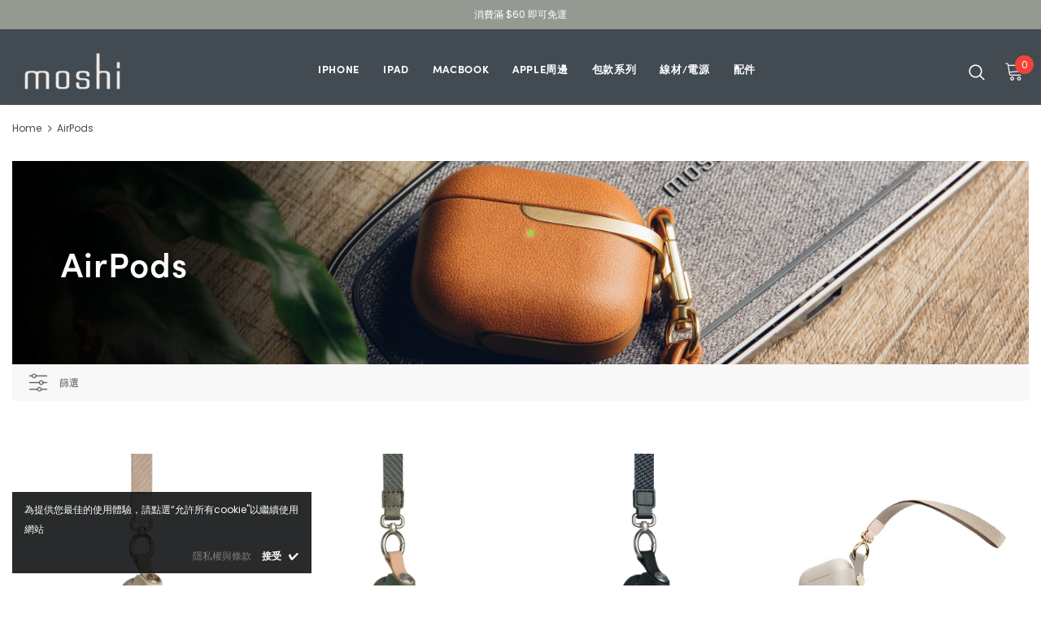

--- FILE ---
content_type: text/html; charset=utf-8
request_url: https://us.moshi.com/zh/collections/airpods
body_size: 30992
content:
  <!doctype html>
<!--[if lt IE 7]><html class="no-js lt-ie9 lt-ie8 lt-ie7" lang="en"> <![endif]-->
<!--[if IE 7]><html class="no-js lt-ie9 lt-ie8" lang="en"> <![endif]-->
<!--[if IE 8]><html class="no-js lt-ie9" lang="en"> <![endif]-->
<!--[if IE 9 ]><html class="ie9 no-js"> <![endif]-->
<!--[if (gt IE 9)|!(IE)]><!--> <html class="no-js"> <!--<![endif]-->
<head>
  <!-- Added by AVADA Joy -->
  <script>
  window.AVADA_JOY = window.AVADA_JOY || {};
  window.AVADA_JOY.shopId = 'z16oHC4yLISrPO8fdGqb';
  window.AVADA_JOY.status = true;
  window.AVADA_JOY.account_enabled = false;
  window.AVADA_JOY.login_url = "\/zh\/account\/login";
  window.AVADA_JOY.register_url = "\/zh\/account\/register";
  window.AVADA_JOY.customer = {
    id: null,
    email: null,
    first_name: null,
    last_name: null,
    point: null
  };
</script>
  <!-- /Added by AVADA Joy -->


  <!-- Basic page needs ================================================== -->
  <meta charset="utf-8">
  <meta http-equiv="X-UA-Compatible" content="IE=edge,chrome=1">
  
  
  <!-- page exclude ================================================ -->
  
  

  
  <!-- Title and description ================================================== -->
   
  <title>
    AirPods
    
    

     &ndash; 
    us.moshi (US)
    
  </title>
  

  

  <!-- Product meta ================================================== -->
  


  <meta property="og:type" content="website">
  <meta property="og:title" content="AirPods">
  



  <meta property="og:url" content="https://us.moshi.com/zh/collections/airpods">
  <meta property="og:site_name" content="us.moshi (US)">
  <!-- /snippets/twitter-card.liquid -->









  <!-- Helpers ================================================== -->
  <link rel="canonical" href="https://us.moshi.com/zh/collections/airpods">
  <link canonical-shop-url="https://us.moshi.com/">
  <meta name="viewport" content="width=device-width,initial-scale=1">
  <link rel="preload" href="//us.moshi.com/cdn/shop/t/23/assets/vendor.min.css?v=72559489221033970801733106538" as="style">
  <link rel="preload" href="//us.moshi.com/cdn/shop/t/23/assets/theme-styles.css?v=165314689033463187241733106538" as="style">
  <link rel="preload" href="//us.moshi.com/cdn/shop/t/23/assets/theme-styles-responsive.css?v=43494047188559460931733106538" as="style">
  <link rel="preload" href="//us.moshi.com/cdn/shop/t/23/assets/theme-settings.css?v=122534693370345409691757557707" as="style">
  <link rel="preload" href="//us.moshi.com/cdn/shop/t/23/assets/header-05.css?v=180687859257110468381733106538" as="style">
  <link rel="preload" href="//us.moshi.com/cdn/shop/t/23/assets/header-06.css?v=121661260103970495611733106538" as="style">
  <link rel="preload" href="//us.moshi.com/cdn/shop/t/23/assets/header-07.css?v=140688506353898650831733106538" as="style">
  <link rel="preload" href="//us.moshi.com/cdn/shop/t/23/assets/header-08.css?v=1106808336362695361733106538" as="style">
  <link rel="preload" href="//us.moshi.com/cdn/shop/t/23/assets/footer-06.css?v=132629616272968652451733106538" as="style">
  <link rel="preload" href="//us.moshi.com/cdn/shop/t/23/assets/footer-07.css?v=19457261069086938391733106538" as="style">
  <link rel="preload" href="//us.moshi.com/cdn/shop/t/23/assets/footer-08.css?v=27162296046710309331733106538" as="style">
  <link rel="preload" href="//us.moshi.com/cdn/shop/t/23/assets/footer-09.css?v=31723816694365087181733106538" as="style">
  <link rel="preload" href="//us.moshi.com/cdn/shop/t/23/assets/product-skin.css?v=60629851994382655031733106538" as="style">
  <link rel="preload" href="//us.moshi.com/cdn/shop/t/23/assets/layout_style_1170.css?v=93051107529919260101733106538" as="style">
  <link rel="preload" href="//us.moshi.com/cdn/shop/t/23/assets/layout_style_fullwidth.css?v=180071327820194629221733106538" as="style">
  <link rel="preload" href="//us.moshi.com/cdn/shop/t/23/assets/layout_style_flower.css?v=123339213510743989531733106538" as="style">
  <link rel="preload" href="//us.moshi.com/cdn/shop/t/23/assets/layout_style_moshi.css?v=72013039570620883971733106538" as="style">
  <link rel="preload" href="//us.moshi.com/cdn/shop/t/23/assets/layout_style_suppermarket.css?v=107297122562095068311733106538" as="style">
  <link rel="preload" href="//us.moshi.com/cdn/shop/t/23/assets/layout_style_surfup.css?v=6333508663724808751733106538" as="style">
  <link rel="preload" href="//us.moshi.com/cdn/shop/t/23/assets/product-supermarket.css?v=171093545267327271411733106538" as="style">
  <link rel="preload" href="//us.moshi.com/cdn/shop/t/23/assets/jquery.min.js?v=74721525869110791951733106538" as="script">
  <link rel="stylesheet" href="https://use.typekit.net/njk7pwb.css">
  <!-- Favicon -->
  
  <link rel="shortcut icon" href="//us.moshi.com/cdn/shop/files/Moshi-logo-white-500px-w-backgrond_32x32.jpg?v=1662605390" type="image/png">
  
  
  <!-- Styles -->
  <style>
    

        
        
        
        

        @font-face { font-display: swap;
  font-family: Poppins;
  font-weight: 400;
  font-style: normal;
  src: url("//us.moshi.com/cdn/fonts/poppins/poppins_n4.0ba78fa5af9b0e1a374041b3ceaadf0a43b41362.woff2") format("woff2"),
       url("//us.moshi.com/cdn/fonts/poppins/poppins_n4.214741a72ff2596839fc9760ee7a770386cf16ca.woff") format("woff");
}

        @font-face { font-display: swap;
  font-family: Poppins;
  font-weight: 500;
  font-style: normal;
  src: url("//us.moshi.com/cdn/fonts/poppins/poppins_n5.ad5b4b72b59a00358afc706450c864c3c8323842.woff2") format("woff2"),
       url("//us.moshi.com/cdn/fonts/poppins/poppins_n5.33757fdf985af2d24b32fcd84c9a09224d4b2c39.woff") format("woff");
}

        @font-face { font-display: swap;
  font-family: Poppins;
  font-weight: 600;
  font-style: normal;
  src: url("//us.moshi.com/cdn/fonts/poppins/poppins_n6.aa29d4918bc243723d56b59572e18228ed0786f6.woff2") format("woff2"),
       url("//us.moshi.com/cdn/fonts/poppins/poppins_n6.5f815d845fe073750885d5b7e619ee00e8111208.woff") format("woff");
}

        @font-face { font-display: swap;
  font-family: Poppins;
  font-weight: 700;
  font-style: normal;
  src: url("//us.moshi.com/cdn/fonts/poppins/poppins_n7.56758dcf284489feb014a026f3727f2f20a54626.woff2") format("woff2"),
       url("//us.moshi.com/cdn/fonts/poppins/poppins_n7.f34f55d9b3d3205d2cd6f64955ff4b36f0cfd8da.woff") format("woff");
}


		    

        
			      
        
    
    :root {
      --font_size: 12px;
      --font_size_minus1: 11px;
      --font_size_minus2: 10px;
      --font_size_minus3: 9px;
      --font_size_minus4: 8px;
      --font_size_plus1: 13px;
      --font_size_plus2: 14px;
      --font_size_plus3: 15px;
      --font_size_plus4: 16px;
      --font_size_plus5: 17px;
      --font_size_plus6: 18px;
      --font_size_plus7: 19px;
      --font_size_plus8: 20px;
      --font_size_plus9: 21px;
      --font_size_plus10: 22px;
      --font_size_plus11: 23px;
      --font_size_plus12: 24px;
      --font_size_plus13: 25px;
      --font_size_plus14: 26px;
      --font_size_plus15: 27px;
      --font_size_plus16: 28px;
      --font_size_plus18: 30px;
      --font_size_plus21: 33px;
      --font_size_plus22: 34px;
      --font_size_plus23: 35px;
      --font_size_plus24: 36px;
      --font_size_plus29: 41px;
      --font_size_plus33: 45px;
      --font_size_plus34: 46px;

	  --fonts_name: Poppins,sans-serif;
	  --fonts_name_2: Poppins,sans-serif;

      /* Color */
      --body_bg: #ffffff;
      --body_color: #424a52;
      --link_color: #319386;
      --link_color_hover: #232323;
      --link_color_underline: rgba(49, 147, 134, 0.3);

      /* Breadcrumb */
      --breadcrumb_color : #424A52;
      --breadcrumb_text_transform : capitalize;

      /* Header and Title */
      --page_title_font_size: 20px;
      --page_title_font_size_minus4: 16px;
      --page_title_font_size_minus6: 14px;
      --page_title_font_size_plus5: 25px;
      --page_title_color: #232323;
      --page_title_text_align : left;
      --page_title_color_underline: rgba(35, 35, 35, 0.3);

      /* Product  */
      --product_name_font_size: 12px;
      --product_name_line_height: 22px;
      --product_text_transform: none;
      --product_name_font_weight: 500;
      --product_name_text_align: center;
      --product_vendor_text_transform: capitalize;
      --product_vendor_font_weight: 500;
      --product_vendor_font_size: 12px;

      --color_title_pr: #232323;
      --color_title_pr_hover: #232323;
      --color_title_pr_hover_underline: rgba(35, 35, 35, 0.3);
      --color_vendor : #232323;
      --sale_text : #ffffff;
      --bg_sale : #e95144;
      --custom_label_text : #ffffff;
      --custom_label_bg : #323232;
      --bundle_label_text : #ffffff;
      --bundle_label_bg : #232323;
      --new_label_text : #323232;
      --new_label_bg : #ffffff;
      --new_label_border : #f6f6f6;
      --sold_out_text : #ffffff;
      --bg_sold_out : #c1c1c1;
      --color_price: #232323;
      --color_price_sale: #e95144;
      --color_compare_price: #969696;
      --color_compare_product: #3c3c3c;
      
        --color_quick_view: #ffffff;
        
          --bg_quick_view: rgba(0, 0, 0, 0.4);
        
      
      --border_quick_view: transparent;
      --color_wishlist: #232323;
      --bg_wishlist: #ffffff;
      --border_wishlist: transparent;
      --bg_wishlist_active: #ffe5e5;

      /* Button 1 */
      --background_1: #897059;
      --color_1 : #ffffff;
      --border_1 : #f8f5f2;

      /* Button 2 */
      --background_2: #ffffff;
      --color_2 : #232323;
      --border_2 : #232323;

      /* Button 3 */
      --background_3: #897059;
      --color_3 : #ffffff;
      --border_3 : #897059;

      /* Button Add To Cart */
      --color_add_to_cart : #fff;
      --border_add_to_cart : #000;
      --background_add_to_cart : #000;

      --color_add_to_cart_hover : #000;
      --border_add_to_cart_hover : #000;
      --background_add_to_cart_hover : #fff;


      /* Button */
      
        --button_font_family: Poppins,sans-serif;
      
      --button_font_size: px;
      --button_font_weight: ;
      --button_border_radius: px;
      --button_border_width: px;
      --button_border_style: ;
      --button_text_align: ;
      --button_text_transform: ;
      --button_letter_spacing: ;
      --button_padding_top: px;
      --button_padding_bottom: px;
      --button_padding_left: px;
      --button_padding_right: px;

      

      /* Border Color */
      --border_widget_title : #e0e0e0;
      --border_color_1 : #ebebeb;
      --border_color_2: #e7e7e7;
      --border_page_title: #eaeaea;
      --border_input: #cbcbcb;
      --border_checkbox: #d0d0d0;
      --border_dropdown: #dadada;
      --border_bt_sidebar : #f6f6f6;
      --color_icon_drop: #6b6b6b;

      
          --color_ipt: #3c3c3c;
        

      
      --color_slick_arrow: #323232;
      --color_border_slick_arrow: #323232;
      --color_bg_slick_arrow: #ffffff;
      

      /*color Mobile*/

      --color_menu_mb: #ffffff;
      --color_menu_level3: #3c3c3c;

      /* Mixin ================= */
      
          --padding_btn: 7px 15px 7px;
          --padding_btn_bundle: 10px 15px 8px 15px;
          --padding_btn_qv_add_to_cart: 12px 15px 10px;
          --font_size_btn: 13px;
          --letter_spacing_btn: .05em;
      

      
      
          --color-price-box: var(--color_compare_price);
      

      --color_review: #232323;
      --color_review_empty: #232323;

      --border-product-image: #e6e6e6;

      
      --border-radius-17: 17px;
      --border-radius-50: 50%;
      

      --ask_an_expert_positon: 20vh;
      --ask_an_expert_positon_tb: 14vh;
    }
</style>
  <link href="//us.moshi.com/cdn/shop/t/23/assets/vendor.min.css?v=72559489221033970801733106538" rel="stylesheet" type="text/css" media="all" />
<link href="//us.moshi.com/cdn/shop/t/23/assets/theme-styles.css?v=165314689033463187241733106538" rel="stylesheet" type="text/css" media="all" />
<link href="//us.moshi.com/cdn/shop/t/23/assets/theme-styles-responsive.css?v=43494047188559460931733106538" rel="stylesheet" type="text/css" media="all" />
<link href="//us.moshi.com/cdn/shop/t/23/assets/theme-settings.css?v=122534693370345409691757557707" rel="stylesheet" type="text/css" media="all" />





































	<link href="//us.moshi.com/cdn/shop/t/23/assets/layout_style_moshi.css?v=72013039570620883971733106538" rel="stylesheet" type="text/css" media="all" />


  
   <!-- Scripts -->
  <script src="//us.moshi.com/cdn/shop/t/23/assets/jquery.min.js?v=74721525869110791951733106538" type="text/javascript"></script>
<script src="//us.moshi.com/cdn/shop/t/23/assets/jquery-cookie.min.js?v=72365755745404048181733106538" type="text/javascript"></script>
<script src="//us.moshi.com/cdn/shop/t/23/assets/lazysizes.min.js?v=84414966064882348651733106538" type="text/javascript"></script>

<script>
  	window.lazySizesConfig = window.lazySizesConfig || {};
    lazySizesConfig.loadMode = 1;
    window.lazySizesConfig.init = false;
    lazySizes.init();
  
    window.ajax_cart = "none";
    window.money_format = "${{amount}}";//"${{amount}} USD";
    window.shop_currency = "USD";
    window.show_multiple_currencies = false;
    window.use_color_swatch = false;
    window.product_variant_name = true;
        window.color_swatch_style = "normal";
    window.enable_sidebar_multiple_choice = true;
    window.file_url = "//us.moshi.com/cdn/shop/files/?9176";
    window.asset_url = "";
    window.router = "/zh";
    window.swatch_recently = "color,色,顏色";
    window.label_sale = "discount_sale";
    window.layout_style = "layout_style_moshi";
    window.layout_home = "";
    window.product_style = "default";
    window.category_style = "default";
    window.layout_body = "custom_width";
        
    window.inventory_text = {
        in_stock: "有庫存",
        many_in_stock: "庫存充足",
        out_of_stock: "缺貨",
        add_to_cart: "加到購物車",
        add_all_to_cart: "Add all to Cart",
        sold_out: "銷售一空",
        select_options : "請選擇",
        unavailable: "無法銷售",
        view_all_collection: "View All",
        no_more_product: "No more product",
        show_options: "Show Variants",
        hide_options: "Hide Variants",
        adding : "Adding",
        thank_you : "謝謝您",
        add_more : "Add More",
        cart_feedback : "已加入",
        add_wishlist : "Add to Wish List",
        remove_wishlist : "Remove Wish List",
        add_wishlist_1 : "Add to wishlist",
        remove_wishlist_1 : "Remove wishlist",
        previous: "Prev",
        next: "Next",
      	pre_order : "預購",
        hotStock: "Hurry up! only [inventory] left",
        view_more: "顯示全部",
        view_less : "View Less",
        show_more: "看更多",
        show_less : "Show Less",
        days : "Days",
        hours : "Hours",
        mins : "Mins",
        secs : "Secs",

        customlabel: "Custom Label",
        newlabel: "New",
        salelabel: "Sale",
        soldoutlabel: "銷售一空",
        bundlelabel: "Bundle",

        message_compare : "You must select at least two products to compare!",
        message_iscart : "is added to your shopping cart.",

        add_compare : "Add to compare",
        remove_compare : "Remove compare",
        remove: "移除",
        warning_quantity: "Maximum quantity",
    };
    window.multi_lang = false;
    window.collection_pagination_type = "scroll";

    window.newsletter_popup = true;
    window.hidden_newsletter = false;
    window.option_ptoduct1 = "size";
    window.option_ptoduct2 = "color";
    window.option_ptoduct3 = "option 3"

    /* Free Shipping Message */
    window.free_shipping_color1 = "#F44336";  
    window.free_shipping_color2 = "#FF9800";
    window.free_shipping_color3 = "#69c69c";
    window.free_shipping_price = 60;
    window.free_shipping_text = {
        free_shipping_message_1: "您已享有免費送貨服務資格！",
        free_shipping_message_2:"加購",
        free_shipping_message_3: "享",
        free_shipping_message_4: "免運服務",
        free_shipping_1: "Free",
        free_shipping_2: "TBD",
    }

</script>

  <!-- Header hook for plugins ================================ -->
  <script>window.performance && window.performance.mark && window.performance.mark('shopify.content_for_header.start');</script><meta id="shopify-digital-wallet" name="shopify-digital-wallet" content="/56986665098/digital_wallets/dialog">
<meta name="shopify-checkout-api-token" content="ab4f09f3da062c2bcb7d954f1c7108b3">
<link rel="alternate" type="application/atom+xml" title="Feed" href="/zh/collections/airpods.atom" />
<link rel="alternate" hreflang="x-default" href="https://us.moshi.com/collections/airpods">
<link rel="alternate" hreflang="en-CA" href="https://us.moshi.com/en-ca/collections/airpods">
<link rel="alternate" hreflang="en-US" href="https://us.moshi.com/collections/airpods">
<link rel="alternate" hreflang="zh-Hant-US" href="https://us.moshi.com/zh/collections/airpods">
<link rel="alternate" type="application/json+oembed" href="https://us.moshi.com/zh/collections/airpods.oembed">
<script async="async" src="/checkouts/internal/preloads.js?locale=zh-US"></script>
<link rel="preconnect" href="https://shop.app" crossorigin="anonymous">
<script async="async" src="https://shop.app/checkouts/internal/preloads.js?locale=zh-US&shop_id=56986665098" crossorigin="anonymous"></script>
<script id="apple-pay-shop-capabilities" type="application/json">{"shopId":56986665098,"countryCode":"US","currencyCode":"USD","merchantCapabilities":["supports3DS"],"merchantId":"gid:\/\/shopify\/Shop\/56986665098","merchantName":"us.moshi (US)","requiredBillingContactFields":["postalAddress","email","phone"],"requiredShippingContactFields":["postalAddress","email","phone"],"shippingType":"shipping","supportedNetworks":["visa","masterCard","amex","discover","elo","jcb"],"total":{"type":"pending","label":"us.moshi (US)","amount":"1.00"},"shopifyPaymentsEnabled":true,"supportsSubscriptions":true}</script>
<script id="shopify-features" type="application/json">{"accessToken":"ab4f09f3da062c2bcb7d954f1c7108b3","betas":["rich-media-storefront-analytics"],"domain":"us.moshi.com","predictiveSearch":true,"shopId":56986665098,"locale":"zh-tw"}</script>
<script>var Shopify = Shopify || {};
Shopify.shop = "moshi-global.myshopify.com";
Shopify.locale = "zh-TW";
Shopify.currency = {"active":"USD","rate":"1.0"};
Shopify.country = "US";
Shopify.theme = {"name":"moshi_ella\/1128的副本","id":139379900554,"schema_name":"Ella","schema_version":"5.1.0","theme_store_id":null,"role":"main"};
Shopify.theme.handle = "null";
Shopify.theme.style = {"id":null,"handle":null};
Shopify.cdnHost = "us.moshi.com/cdn";
Shopify.routes = Shopify.routes || {};
Shopify.routes.root = "/zh/";</script>
<script type="module">!function(o){(o.Shopify=o.Shopify||{}).modules=!0}(window);</script>
<script>!function(o){function n(){var o=[];function n(){o.push(Array.prototype.slice.apply(arguments))}return n.q=o,n}var t=o.Shopify=o.Shopify||{};t.loadFeatures=n(),t.autoloadFeatures=n()}(window);</script>
<script>
  window.ShopifyPay = window.ShopifyPay || {};
  window.ShopifyPay.apiHost = "shop.app\/pay";
  window.ShopifyPay.redirectState = null;
</script>
<script id="shop-js-analytics" type="application/json">{"pageType":"collection"}</script>
<script defer="defer" async type="module" src="//us.moshi.com/cdn/shopifycloud/shop-js/modules/v2/client.init-shop-cart-sync_GkoF2-uO.zh-TW.esm.js"></script>
<script defer="defer" async type="module" src="//us.moshi.com/cdn/shopifycloud/shop-js/modules/v2/chunk.common_DQK-VgG4.esm.js"></script>
<script type="module">
  await import("//us.moshi.com/cdn/shopifycloud/shop-js/modules/v2/client.init-shop-cart-sync_GkoF2-uO.zh-TW.esm.js");
await import("//us.moshi.com/cdn/shopifycloud/shop-js/modules/v2/chunk.common_DQK-VgG4.esm.js");

  window.Shopify.SignInWithShop?.initShopCartSync?.({"fedCMEnabled":true,"windoidEnabled":true});

</script>
<script>
  window.Shopify = window.Shopify || {};
  if (!window.Shopify.featureAssets) window.Shopify.featureAssets = {};
  window.Shopify.featureAssets['shop-js'] = {"shop-cart-sync":["modules/v2/client.shop-cart-sync_C8_FjwUg.zh-TW.esm.js","modules/v2/chunk.common_DQK-VgG4.esm.js"],"init-fed-cm":["modules/v2/client.init-fed-cm_WZNxelHt.zh-TW.esm.js","modules/v2/chunk.common_DQK-VgG4.esm.js"],"init-shop-email-lookup-coordinator":["modules/v2/client.init-shop-email-lookup-coordinator_DmWaG6Nx.zh-TW.esm.js","modules/v2/chunk.common_DQK-VgG4.esm.js"],"shop-cash-offers":["modules/v2/client.shop-cash-offers_mxbtLSaG.zh-TW.esm.js","modules/v2/chunk.common_DQK-VgG4.esm.js","modules/v2/chunk.modal_OHDw6B0i.esm.js"],"init-shop-cart-sync":["modules/v2/client.init-shop-cart-sync_GkoF2-uO.zh-TW.esm.js","modules/v2/chunk.common_DQK-VgG4.esm.js"],"init-windoid":["modules/v2/client.init-windoid_DqHMZ6Aj.zh-TW.esm.js","modules/v2/chunk.common_DQK-VgG4.esm.js"],"shop-toast-manager":["modules/v2/client.shop-toast-manager_VOmHMuXd.zh-TW.esm.js","modules/v2/chunk.common_DQK-VgG4.esm.js"],"pay-button":["modules/v2/client.pay-button_KW5I7JV0.zh-TW.esm.js","modules/v2/chunk.common_DQK-VgG4.esm.js"],"shop-button":["modules/v2/client.shop-button_Hf1zLVAk.zh-TW.esm.js","modules/v2/chunk.common_DQK-VgG4.esm.js"],"shop-login-button":["modules/v2/client.shop-login-button_DxEK0TnK.zh-TW.esm.js","modules/v2/chunk.common_DQK-VgG4.esm.js","modules/v2/chunk.modal_OHDw6B0i.esm.js"],"avatar":["modules/v2/client.avatar_BTnouDA3.zh-TW.esm.js"],"shop-follow-button":["modules/v2/client.shop-follow-button_BP4Tw839.zh-TW.esm.js","modules/v2/chunk.common_DQK-VgG4.esm.js","modules/v2/chunk.modal_OHDw6B0i.esm.js"],"init-customer-accounts-sign-up":["modules/v2/client.init-customer-accounts-sign-up_C37pHQgl.zh-TW.esm.js","modules/v2/client.shop-login-button_DxEK0TnK.zh-TW.esm.js","modules/v2/chunk.common_DQK-VgG4.esm.js","modules/v2/chunk.modal_OHDw6B0i.esm.js"],"init-shop-for-new-customer-accounts":["modules/v2/client.init-shop-for-new-customer-accounts_ChOF2g0i.zh-TW.esm.js","modules/v2/client.shop-login-button_DxEK0TnK.zh-TW.esm.js","modules/v2/chunk.common_DQK-VgG4.esm.js","modules/v2/chunk.modal_OHDw6B0i.esm.js"],"init-customer-accounts":["modules/v2/client.init-customer-accounts_BtRvQwgb.zh-TW.esm.js","modules/v2/client.shop-login-button_DxEK0TnK.zh-TW.esm.js","modules/v2/chunk.common_DQK-VgG4.esm.js","modules/v2/chunk.modal_OHDw6B0i.esm.js"],"checkout-modal":["modules/v2/client.checkout-modal_CtTa1YV3.zh-TW.esm.js","modules/v2/chunk.common_DQK-VgG4.esm.js","modules/v2/chunk.modal_OHDw6B0i.esm.js"],"lead-capture":["modules/v2/client.lead-capture_BowkHSA8.zh-TW.esm.js","modules/v2/chunk.common_DQK-VgG4.esm.js","modules/v2/chunk.modal_OHDw6B0i.esm.js"],"shop-login":["modules/v2/client.shop-login_C9ogttE6.zh-TW.esm.js","modules/v2/chunk.common_DQK-VgG4.esm.js","modules/v2/chunk.modal_OHDw6B0i.esm.js"],"payment-terms":["modules/v2/client.payment-terms_Bx8pAXni.zh-TW.esm.js","modules/v2/chunk.common_DQK-VgG4.esm.js","modules/v2/chunk.modal_OHDw6B0i.esm.js"]};
</script>
<script>(function() {
  var isLoaded = false;
  function asyncLoad() {
    if (isLoaded) return;
    isLoaded = true;
    var urls = ["https:\/\/js.smile.io\/v1\/smile-shopify.js?shop=moshi-global.myshopify.com","https:\/\/tags.akohub.com\/widget.js?id=bd344a59f9ae257bb1321571b4d39d2b86ad44137f1234b529d6a6575d0052b0\u0026ts=1715681474187\u0026shop=moshi-global.myshopify.com"];
    for (var i = 0; i < urls.length; i++) {
      var s = document.createElement('script');
      s.type = 'text/javascript';
      s.async = true;
      s.src = urls[i];
      var x = document.getElementsByTagName('script')[0];
      x.parentNode.insertBefore(s, x);
    }
  };
  if(window.attachEvent) {
    window.attachEvent('onload', asyncLoad);
  } else {
    window.addEventListener('load', asyncLoad, false);
  }
})();</script>
<script id="__st">var __st={"a":56986665098,"offset":-18000,"reqid":"b8624f96-8cf2-472e-8942-4942f7bfcc64-1764625677","pageurl":"us.moshi.com\/zh\/collections\/airpods","u":"45ac93ff75c8","p":"collection","rtyp":"collection","rid":275967508618};</script>
<script>window.ShopifyPaypalV4VisibilityTracking = true;</script>
<script id="form-persister">!function(){'use strict';const t='contact',e='new_comment',n=[[t,t],['blogs',e],['comments',e],[t,'customer']],o='password',r='form_key',c=['recaptcha-v3-token','g-recaptcha-response','h-captcha-response',o],s=()=>{try{return window.sessionStorage}catch{return}},i='__shopify_v',u=t=>t.elements[r],a=function(){const t=[...n].map((([t,e])=>`form[action*='/${t}']:not([data-nocaptcha='true']) input[name='form_type'][value='${e}']`)).join(',');var e;return e=t,()=>e?[...document.querySelectorAll(e)].map((t=>t.form)):[]}();function m(t){const e=u(t);a().includes(t)&&(!e||!e.value)&&function(t){try{if(!s())return;!function(t){const e=s();if(!e)return;const n=u(t);if(!n)return;const o=n.value;o&&e.removeItem(o)}(t);const e=Array.from(Array(32),(()=>Math.random().toString(36)[2])).join('');!function(t,e){u(t)||t.append(Object.assign(document.createElement('input'),{type:'hidden',name:r})),t.elements[r].value=e}(t,e),function(t,e){const n=s();if(!n)return;const r=[...t.querySelectorAll(`input[type='${o}']`)].map((({name:t})=>t)),u=[...c,...r],a={};for(const[o,c]of new FormData(t).entries())u.includes(o)||(a[o]=c);n.setItem(e,JSON.stringify({[i]:1,action:t.action,data:a}))}(t,e)}catch(e){console.error('failed to persist form',e)}}(t)}const f=t=>{if('true'===t.dataset.persistBound)return;const e=function(t,e){const n=function(t){return'function'==typeof t.submit?t.submit:HTMLFormElement.prototype.submit}(t).bind(t);return function(){let t;return()=>{t||(t=!0,(()=>{try{e(),n()}catch(t){(t=>{console.error('form submit failed',t)})(t)}})(),setTimeout((()=>t=!1),250))}}()}(t,(()=>{m(t)}));!function(t,e){if('function'==typeof t.submit&&'function'==typeof e)try{t.submit=e}catch{}}(t,e),t.addEventListener('submit',(t=>{t.preventDefault(),e()})),t.dataset.persistBound='true'};!function(){function t(t){const e=(t=>{const e=t.target;return e instanceof HTMLFormElement?e:e&&e.form})(t);e&&m(e)}document.addEventListener('submit',t),document.addEventListener('DOMContentLoaded',(()=>{const e=a();for(const t of e)f(t);var n;n=document.body,new window.MutationObserver((t=>{for(const e of t)if('childList'===e.type&&e.addedNodes.length)for(const t of e.addedNodes)1===t.nodeType&&'FORM'===t.tagName&&a().includes(t)&&f(t)})).observe(n,{childList:!0,subtree:!0,attributes:!1}),document.removeEventListener('submit',t)}))}()}();</script>
<script integrity="sha256-52AcMU7V7pcBOXWImdc/TAGTFKeNjmkeM1Pvks/DTgc=" data-source-attribution="shopify.loadfeatures" defer="defer" src="//us.moshi.com/cdn/shopifycloud/storefront/assets/storefront/load_feature-81c60534.js" crossorigin="anonymous"></script>
<script crossorigin="anonymous" defer="defer" src="//us.moshi.com/cdn/shopifycloud/storefront/assets/shopify_pay/storefront-65b4c6d7.js?v=20250812"></script>
<script data-source-attribution="shopify.dynamic_checkout.dynamic.init">var Shopify=Shopify||{};Shopify.PaymentButton=Shopify.PaymentButton||{isStorefrontPortableWallets:!0,init:function(){window.Shopify.PaymentButton.init=function(){};var t=document.createElement("script");t.src="https://us.moshi.com/cdn/shopifycloud/portable-wallets/latest/portable-wallets.zh-tw.js",t.type="module",document.head.appendChild(t)}};
</script>
<script data-source-attribution="shopify.dynamic_checkout.buyer_consent">
  function portableWalletsHideBuyerConsent(e){var t=document.getElementById("shopify-buyer-consent"),n=document.getElementById("shopify-subscription-policy-button");t&&n&&(t.classList.add("hidden"),t.setAttribute("aria-hidden","true"),n.removeEventListener("click",e))}function portableWalletsShowBuyerConsent(e){var t=document.getElementById("shopify-buyer-consent"),n=document.getElementById("shopify-subscription-policy-button");t&&n&&(t.classList.remove("hidden"),t.removeAttribute("aria-hidden"),n.addEventListener("click",e))}window.Shopify?.PaymentButton&&(window.Shopify.PaymentButton.hideBuyerConsent=portableWalletsHideBuyerConsent,window.Shopify.PaymentButton.showBuyerConsent=portableWalletsShowBuyerConsent);
</script>
<script data-source-attribution="shopify.dynamic_checkout.cart.bootstrap">document.addEventListener("DOMContentLoaded",(function(){function t(){return document.querySelector("shopify-accelerated-checkout-cart, shopify-accelerated-checkout")}if(t())Shopify.PaymentButton.init();else{new MutationObserver((function(e,n){t()&&(Shopify.PaymentButton.init(),n.disconnect())})).observe(document.body,{childList:!0,subtree:!0})}}));
</script>
<link id="shopify-accelerated-checkout-styles" rel="stylesheet" media="screen" href="https://us.moshi.com/cdn/shopifycloud/portable-wallets/latest/accelerated-checkout-backwards-compat.css" crossorigin="anonymous">
<style id="shopify-accelerated-checkout-cart">
        #shopify-buyer-consent {
  margin-top: 1em;
  display: inline-block;
  width: 100%;
}

#shopify-buyer-consent.hidden {
  display: none;
}

#shopify-subscription-policy-button {
  background: none;
  border: none;
  padding: 0;
  text-decoration: underline;
  font-size: inherit;
  cursor: pointer;
}

#shopify-subscription-policy-button::before {
  box-shadow: none;
}

      </style>

<script>window.performance && window.performance.mark && window.performance.mark('shopify.content_for_header.end');</script>

  <!--[if lt IE 9]>
  <script src="//html5shiv.googlecode.com/svn/trunk/html5.js" type="text/javascript"></script>
  <![endif]-->

  
  
  

  <script>

    Shopify.productOptionsMap = {};
    Shopify.quickViewOptionsMap = {};

    Shopify.updateOptionsInSelector = function(selectorIndex, wrapperSlt) {
        Shopify.optionsMap = wrapperSlt === '.product' ? Shopify.productOptionsMap : Shopify.quickViewOptionsMap;

        switch (selectorIndex) {
            case 0:
                var key = 'root';
                var selector = $(wrapperSlt + ' .single-option-selector:eq(0)');
                break;
            case 1:
                var key = $(wrapperSlt + ' .single-option-selector:eq(0)').val();
                var selector = $(wrapperSlt + ' .single-option-selector:eq(1)');
                break;
            case 2:
                var key = $(wrapperSlt + ' .single-option-selector:eq(0)').val();
                key += ' / ' + $(wrapperSlt + ' .single-option-selector:eq(1)').val();
                var selector = $(wrapperSlt + ' .single-option-selector:eq(2)');
        }

        var initialValue = selector.val();
        selector.empty();

        var availableOptions = Shopify.optionsMap[key];

        if (availableOptions && availableOptions.length) {
            for (var i = 0; i < availableOptions.length; i++) {
                var option = availableOptions[i].replace('-sold-out','');
                var newOption = $('<option></option>').val(option).html(option);

                selector.append(newOption);
            }

            $(wrapperSlt + ' .swatch[data-option-index="' + selectorIndex + '"] .swatch-element').each(function() {
                // debugger;
                if ($.inArray($(this).attr('data-value'), availableOptions) !== -1) {
                    $(this).addClass('available').removeClass('soldout').find(':radio').prop('disabled',false).prop('checked',true);
                }
                else {
                    if ($.inArray($(this).attr('data-value') + '-sold-out', availableOptions) !== -1) {
                        $(this).addClass('available').addClass('soldout').find(':radio').prop('disabled',false).prop('checked',true);
                    } else {
                        $(this).removeClass('available').addClass('soldout').find(':radio').prop('disabled',true).prop('checked',false);
                    }
                    
                }
            });

            if ($.inArray(initialValue, availableOptions) !== -1) {
                selector.val(initialValue);
            }

            selector.trigger('change');
        };
    };

    Shopify.linkOptionSelectors = function(product, wrapperSlt, check) {
        // Building our mapping object.
        Shopify.optionsMap = wrapperSlt === '.product' ? Shopify.productOptionsMap : Shopify.quickViewOptionsMap;
        var arr_1= [],
            arr_2= [],
            arr_3= [];

        Shopify.optionsMap['root'] == [];
        for (var i = 0; i < product.variants.length; i++) {
            var variant = product.variants[i];
            if (variant) {
                var key1 = variant.option1;
                var key2 = variant.option1 + ' / ' + variant.option2;
                Shopify.optionsMap[key1] = [];
                Shopify.optionsMap[key2] = [];
            }
        }
        for (var i = 0; i < product.variants.length; i++) {
            var variant = product.variants[i];
            if (variant) {
                if (window.use_color_swatch) {
                    if (variant.available) {
                        // Gathering values for the 1st drop-down.
                        Shopify.optionsMap['root'] = Shopify.optionsMap['root'] || [];

                        // if ($.inArray(variant.option1 + '-sold-out', Shopify.optionsMap['root']) !== -1) {
                        //     Shopify.optionsMap['root'].pop();
                        // } 

                        arr_1.push(variant.option1);
                        arr_1 = $.unique(arr_1);

                        Shopify.optionsMap['root'].push(variant.option1);

                        Shopify.optionsMap['root'] = Shopify.uniq(Shopify.optionsMap['root']);

                        // Gathering values for the 2nd drop-down.
                        if (product.options.length > 1) {
                        var key = variant.option1;
                            Shopify.optionsMap[key] = Shopify.optionsMap[key] || [];
                            // if ($.inArray(variant.option2 + '-sold-out', Shopify.optionsMap[key]) !== -1) {
                            //     Shopify.optionsMap[key].pop();
                            // } 
                            Shopify.optionsMap[key].push(variant.option2);
                            if ($.inArray(variant.option2, arr_2) === -1) {
                                arr_2.push(variant.option2);
                                arr_2 = $.unique(arr_2);
                            }
                            Shopify.optionsMap[key] = Shopify.uniq(Shopify.optionsMap[key]);
                        }

                        // Gathering values for the 3rd drop-down.
                        if (product.options.length === 3) {
                            var key = variant.option1 + ' / ' + variant.option2;
                            Shopify.optionsMap[key] = Shopify.optionsMap[key] || [];
                            Shopify.optionsMap[key].push(variant.option3);

                            if ($.inArray(variant.option3, arr_3) === -1) {
                                arr_3.push(variant.option3);
                                arr_3 = $.unique(arr_3);
                            }
                            
                            Shopify.optionsMap[key] = Shopify.uniq(Shopify.optionsMap[key]);
                        }
                    } else {
                        // Gathering values for the 1st drop-down.
                        Shopify.optionsMap['root'] = Shopify.optionsMap['root'] || [];
                        if ($.inArray(variant.option1, arr_1) === -1) {
                            Shopify.optionsMap['root'].push(variant.option1 + '-sold-out');
                        }
                        
                        Shopify.optionsMap['root'] = Shopify.uniq(Shopify.optionsMap['root']);

                        // Gathering values for the 2nd drop-down.
                        if (product.options.length > 1) {
                            var key = variant.option1;
                            Shopify.optionsMap[key] = Shopify.optionsMap[key] || [];
                            // Shopify.optionsMap[key].push(variant.option2);

                            // if ($.inArray(variant.option2, arr_2) === -1) {
                                Shopify.optionsMap[key].push(variant.option2 + '-sold-out');
                            // }
                            
                            Shopify.optionsMap[key] = Shopify.uniq(Shopify.optionsMap[key]);
                        }

                        // Gathering values for the 3rd drop-down.
                        if (product.options.length === 3) {
                            var key = variant.option1 + ' / ' + variant.option2;
                            Shopify.optionsMap[key] = Shopify.optionsMap[key] || [];
//                             if ($.inArray(variant.option3, arr_3) === -1) {
                                Shopify.optionsMap[key].push(variant.option3 + '-sold-out');
//                             }
                            Shopify.optionsMap[key] = Shopify.uniq(Shopify.optionsMap[key]);
                        }

                    }
                } else {
                    // Gathering values for the 1st drop-down.
                    if (check) {
                        if (variant.available) {
                            Shopify.optionsMap['root'] = Shopify.optionsMap['root'] || [];
                            Shopify.optionsMap['root'].push(variant.option1);
                            Shopify.optionsMap['root'] = Shopify.uniq(Shopify.optionsMap['root']);

                            // Gathering values for the 2nd drop-down.
                            if (product.options.length > 1) {
                            var key = variant.option1;
                                Shopify.optionsMap[key] = Shopify.optionsMap[key] || [];
                                Shopify.optionsMap[key].push(variant.option2);
                                Shopify.optionsMap[key] = Shopify.uniq(Shopify.optionsMap[key]);
                            }

                            // Gathering values for the 3rd drop-down.
                            if (product.options.length === 3) {
                                var key = variant.option1 + ' / ' + variant.option2;
                                Shopify.optionsMap[key] = Shopify.optionsMap[key] || [];
                                Shopify.optionsMap[key].push(variant.option3);
                                Shopify.optionsMap[key] = Shopify.uniq(Shopify.optionsMap[key]);
                            }
                        }
                    } else {
                        Shopify.optionsMap['root'] = Shopify.optionsMap['root'] || [];

                        Shopify.optionsMap['root'].push(variant.option1);
                        Shopify.optionsMap['root'] = Shopify.uniq(Shopify.optionsMap['root']);

                        // Gathering values for the 2nd drop-down.
                        if (product.options.length > 1) {
                        var key = variant.option1;
                            Shopify.optionsMap[key] = Shopify.optionsMap[key] || [];
                            Shopify.optionsMap[key].push(variant.option2);
                            Shopify.optionsMap[key] = Shopify.uniq(Shopify.optionsMap[key]);
                        }

                        // Gathering values for the 3rd drop-down.
                        if (product.options.length === 3) {
                            var key = variant.option1 + ' / ' + variant.option2;
                            Shopify.optionsMap[key] = Shopify.optionsMap[key] || [];
                            Shopify.optionsMap[key].push(variant.option3);
                            Shopify.optionsMap[key] = Shopify.uniq(Shopify.optionsMap[key]);
                        }
                    }
                    
                }
            }
        };

        // Update options right away.
        Shopify.updateOptionsInSelector(0, wrapperSlt);

        if (product.options.length > 1) Shopify.updateOptionsInSelector(1, wrapperSlt);
        if (product.options.length === 3) Shopify.updateOptionsInSelector(2, wrapperSlt);

        // When there is an update in the first dropdown.
        $(wrapperSlt + " .single-option-selector:eq(0)").change(function() {
            Shopify.updateOptionsInSelector(1, wrapperSlt);
            if (product.options.length === 3) Shopify.updateOptionsInSelector(2, wrapperSlt);
            return true;
        });

        // When there is an update in the second dropdown.
        $(wrapperSlt + " .single-option-selector:eq(1)").change(function() {
            if (product.options.length === 3) Shopify.updateOptionsInSelector(2, wrapperSlt);
            return true;
        });
    };
</script>
  


  
<!-- Google Analytics -->
<script>
(function(i,s,o,g,r,a,m){i['GoogleAnalyticsObject']=r;i[r]=i[r]||function(){
(i[r].q=i[r].q||[]).push(arguments)},i[r].l=1*new Date();a=s.createElement(o),
m=s.getElementsByTagName(o)[0];a.async=1;a.src=g;m.parentNode.insertBefore(a,m)
})(window,document,'script','https://www.google-analytics.com/analytics.js','ga');

ga('create', 'UA-21633608-13', 'auto', {allowLinker: true});
ga('require', 'linker');
ga('linker:autoLink', ['moshi.com', 'myshopify.com']);

</script>
<!-- End Google Analytics -->
<!-- Meta Pixel Code -->
<script>
!function(f,b,e,v,n,t,s)
{if(f.fbq)return;n=f.fbq=function(){n.callMethod?
n.callMethod.apply(n,arguments):n.queue.push(arguments)};
if(!f._fbq)f._fbq=n;n.push=n;n.loaded=!0;n.version='2.0';
n.queue=[];t=b.createElement(e);t.async=!0;
t.src=v;s=b.getElementsByTagName(e)[0];
s.parentNode.insertBefore(t,s)}(window, document,'script',
'https://connect.facebook.net/en_US/fbevents.js');
fbq('init', '1420066618259548');
fbq('track', 'PageView');
</script>
<noscript><img height="1" width="1" style="display:none"
src="https://www.facebook.com/tr?id=1420066618259548&ev=PageView&noscript=1"
/></noscript>
<!-- End Meta Pixel Code -->
<!-- BEGIN app block: shopify://apps/moshi_admin_us/blocks/customer_state/c2535d35-e36e-4d8d-8c35-69c72aaa8788 --><div id="member-state">
</div>
<script>
const customerStateMessage = {
    'bazaar': {
        'content_html': '請檢查您的電子郵件以啟用您的帳戶。',
        'button_text': '知道了'
    },
    'declined': {
        'content_html': '您曾拒絕了我們的帳戶啟用。<br>請聯繫我們的客戶服務 (<a href="mailto:support@moshi.com">support@moshi.com</a>) 以便啟用您的帳戶',
        'button_text': '知道了'
    },
    'invited': {
        'content_html': '請檢查您的電子郵件以啟用您的帳戶。',
        'button_text': '知道了'
    }
}
</script>
<script src="https://cdn.shopify.com/extensions/24d85881-0f57-48c7-8818-b09309cb7b0d/0.11.0/assets/customer-state-form.js" defer></script>

<!-- END app block --><link href="https://cdn.shopify.com/extensions/24d85881-0f57-48c7-8818-b09309cb7b0d/0.11.0/assets/customer_state.css" rel="stylesheet" type="text/css" media="all">
<meta property="og:image" content="https://cdn.shopify.com/s/files/1/0569/8666/5098/files/moshi_logo_57ce9f00-e9a1-4629-bcb1-800352bcd147.png?height=628&pad_color=ffffff&v=1655279448&width=1200" />
<meta property="og:image:secure_url" content="https://cdn.shopify.com/s/files/1/0569/8666/5098/files/moshi_logo_57ce9f00-e9a1-4629-bcb1-800352bcd147.png?height=628&pad_color=ffffff&v=1655279448&width=1200" />
<meta property="og:image:width" content="1200" />
<meta property="og:image:height" content="628" />
<link href="https://monorail-edge.shopifysvc.com" rel="dns-prefetch">
<script>(function(){if ("sendBeacon" in navigator && "performance" in window) {try {var session_token_from_headers = performance.getEntriesByType('navigation')[0].serverTiming.find(x => x.name == '_s').description;} catch {var session_token_from_headers = undefined;}var session_cookie_matches = document.cookie.match(/_shopify_s=([^;]*)/);var session_token_from_cookie = session_cookie_matches && session_cookie_matches.length === 2 ? session_cookie_matches[1] : "";var session_token = session_token_from_headers || session_token_from_cookie || "";function handle_abandonment_event(e) {var entries = performance.getEntries().filter(function(entry) {return /monorail-edge.shopifysvc.com/.test(entry.name);});if (!window.abandonment_tracked && entries.length === 0) {window.abandonment_tracked = true;var currentMs = Date.now();var navigation_start = performance.timing.navigationStart;var payload = {shop_id: 56986665098,url: window.location.href,navigation_start,duration: currentMs - navigation_start,session_token,page_type: "collection"};window.navigator.sendBeacon("https://monorail-edge.shopifysvc.com/v1/produce", JSON.stringify({schema_id: "online_store_buyer_site_abandonment/1.1",payload: payload,metadata: {event_created_at_ms: currentMs,event_sent_at_ms: currentMs}}));}}window.addEventListener('pagehide', handle_abandonment_event);}}());</script>
<script id="web-pixels-manager-setup">(function e(e,d,r,n,o){if(void 0===o&&(o={}),!Boolean(null===(a=null===(i=window.Shopify)||void 0===i?void 0:i.analytics)||void 0===a?void 0:a.replayQueue)){var i,a;window.Shopify=window.Shopify||{};var t=window.Shopify;t.analytics=t.analytics||{};var s=t.analytics;s.replayQueue=[],s.publish=function(e,d,r){return s.replayQueue.push([e,d,r]),!0};try{self.performance.mark("wpm:start")}catch(e){}var l=function(){var e={modern:/Edge?\/(1{2}[4-9]|1[2-9]\d|[2-9]\d{2}|\d{4,})\.\d+(\.\d+|)|Firefox\/(1{2}[4-9]|1[2-9]\d|[2-9]\d{2}|\d{4,})\.\d+(\.\d+|)|Chrom(ium|e)\/(9{2}|\d{3,})\.\d+(\.\d+|)|(Maci|X1{2}).+ Version\/(15\.\d+|(1[6-9]|[2-9]\d|\d{3,})\.\d+)([,.]\d+|)( \(\w+\)|)( Mobile\/\w+|) Safari\/|Chrome.+OPR\/(9{2}|\d{3,})\.\d+\.\d+|(CPU[ +]OS|iPhone[ +]OS|CPU[ +]iPhone|CPU IPhone OS|CPU iPad OS)[ +]+(15[._]\d+|(1[6-9]|[2-9]\d|\d{3,})[._]\d+)([._]\d+|)|Android:?[ /-](13[3-9]|1[4-9]\d|[2-9]\d{2}|\d{4,})(\.\d+|)(\.\d+|)|Android.+Firefox\/(13[5-9]|1[4-9]\d|[2-9]\d{2}|\d{4,})\.\d+(\.\d+|)|Android.+Chrom(ium|e)\/(13[3-9]|1[4-9]\d|[2-9]\d{2}|\d{4,})\.\d+(\.\d+|)|SamsungBrowser\/([2-9]\d|\d{3,})\.\d+/,legacy:/Edge?\/(1[6-9]|[2-9]\d|\d{3,})\.\d+(\.\d+|)|Firefox\/(5[4-9]|[6-9]\d|\d{3,})\.\d+(\.\d+|)|Chrom(ium|e)\/(5[1-9]|[6-9]\d|\d{3,})\.\d+(\.\d+|)([\d.]+$|.*Safari\/(?![\d.]+ Edge\/[\d.]+$))|(Maci|X1{2}).+ Version\/(10\.\d+|(1[1-9]|[2-9]\d|\d{3,})\.\d+)([,.]\d+|)( \(\w+\)|)( Mobile\/\w+|) Safari\/|Chrome.+OPR\/(3[89]|[4-9]\d|\d{3,})\.\d+\.\d+|(CPU[ +]OS|iPhone[ +]OS|CPU[ +]iPhone|CPU IPhone OS|CPU iPad OS)[ +]+(10[._]\d+|(1[1-9]|[2-9]\d|\d{3,})[._]\d+)([._]\d+|)|Android:?[ /-](13[3-9]|1[4-9]\d|[2-9]\d{2}|\d{4,})(\.\d+|)(\.\d+|)|Mobile Safari.+OPR\/([89]\d|\d{3,})\.\d+\.\d+|Android.+Firefox\/(13[5-9]|1[4-9]\d|[2-9]\d{2}|\d{4,})\.\d+(\.\d+|)|Android.+Chrom(ium|e)\/(13[3-9]|1[4-9]\d|[2-9]\d{2}|\d{4,})\.\d+(\.\d+|)|Android.+(UC? ?Browser|UCWEB|U3)[ /]?(15\.([5-9]|\d{2,})|(1[6-9]|[2-9]\d|\d{3,})\.\d+)\.\d+|SamsungBrowser\/(5\.\d+|([6-9]|\d{2,})\.\d+)|Android.+MQ{2}Browser\/(14(\.(9|\d{2,})|)|(1[5-9]|[2-9]\d|\d{3,})(\.\d+|))(\.\d+|)|K[Aa][Ii]OS\/(3\.\d+|([4-9]|\d{2,})\.\d+)(\.\d+|)/},d=e.modern,r=e.legacy,n=navigator.userAgent;return n.match(d)?"modern":n.match(r)?"legacy":"unknown"}(),u="modern"===l?"modern":"legacy",c=(null!=n?n:{modern:"",legacy:""})[u],f=function(e){return[e.baseUrl,"/wpm","/b",e.hashVersion,"modern"===e.buildTarget?"m":"l",".js"].join("")}({baseUrl:d,hashVersion:r,buildTarget:u}),m=function(e){var d=e.version,r=e.bundleTarget,n=e.surface,o=e.pageUrl,i=e.monorailEndpoint;return{emit:function(e){var a=e.status,t=e.errorMsg,s=(new Date).getTime(),l=JSON.stringify({metadata:{event_sent_at_ms:s},events:[{schema_id:"web_pixels_manager_load/3.1",payload:{version:d,bundle_target:r,page_url:o,status:a,surface:n,error_msg:t},metadata:{event_created_at_ms:s}}]});if(!i)return console&&console.warn&&console.warn("[Web Pixels Manager] No Monorail endpoint provided, skipping logging."),!1;try{return self.navigator.sendBeacon.bind(self.navigator)(i,l)}catch(e){}var u=new XMLHttpRequest;try{return u.open("POST",i,!0),u.setRequestHeader("Content-Type","text/plain"),u.send(l),!0}catch(e){return console&&console.warn&&console.warn("[Web Pixels Manager] Got an unhandled error while logging to Monorail."),!1}}}}({version:r,bundleTarget:l,surface:e.surface,pageUrl:self.location.href,monorailEndpoint:e.monorailEndpoint});try{o.browserTarget=l,function(e){var d=e.src,r=e.async,n=void 0===r||r,o=e.onload,i=e.onerror,a=e.sri,t=e.scriptDataAttributes,s=void 0===t?{}:t,l=document.createElement("script"),u=document.querySelector("head"),c=document.querySelector("body");if(l.async=n,l.src=d,a&&(l.integrity=a,l.crossOrigin="anonymous"),s)for(var f in s)if(Object.prototype.hasOwnProperty.call(s,f))try{l.dataset[f]=s[f]}catch(e){}if(o&&l.addEventListener("load",o),i&&l.addEventListener("error",i),u)u.appendChild(l);else{if(!c)throw new Error("Did not find a head or body element to append the script");c.appendChild(l)}}({src:f,async:!0,onload:function(){if(!function(){var e,d;return Boolean(null===(d=null===(e=window.Shopify)||void 0===e?void 0:e.analytics)||void 0===d?void 0:d.initialized)}()){var d=window.webPixelsManager.init(e)||void 0;if(d){var r=window.Shopify.analytics;r.replayQueue.forEach((function(e){var r=e[0],n=e[1],o=e[2];d.publishCustomEvent(r,n,o)})),r.replayQueue=[],r.publish=d.publishCustomEvent,r.visitor=d.visitor,r.initialized=!0}}},onerror:function(){return m.emit({status:"failed",errorMsg:"".concat(f," has failed to load")})},sri:function(e){var d=/^sha384-[A-Za-z0-9+/=]+$/;return"string"==typeof e&&d.test(e)}(c)?c:"",scriptDataAttributes:o}),m.emit({status:"loading"})}catch(e){m.emit({status:"failed",errorMsg:(null==e?void 0:e.message)||"Unknown error"})}}})({shopId: 56986665098,storefrontBaseUrl: "https://us.moshi.com",extensionsBaseUrl: "https://extensions.shopifycdn.com/cdn/shopifycloud/web-pixels-manager",monorailEndpoint: "https://monorail-edge.shopifysvc.com/unstable/produce_batch",surface: "storefront-renderer",enabledBetaFlags: ["2dca8a86"],webPixelsConfigList: [{"id":"72712330","eventPayloadVersion":"v1","runtimeContext":"LAX","scriptVersion":"1","type":"CUSTOM","privacyPurposes":["ANALYTICS"],"name":"Google Analytics tag (migrated)"},{"id":"shopify-app-pixel","configuration":"{}","eventPayloadVersion":"v1","runtimeContext":"STRICT","scriptVersion":"0450","apiClientId":"shopify-pixel","type":"APP","privacyPurposes":["ANALYTICS","MARKETING"]},{"id":"shopify-custom-pixel","eventPayloadVersion":"v1","runtimeContext":"LAX","scriptVersion":"0450","apiClientId":"shopify-pixel","type":"CUSTOM","privacyPurposes":["ANALYTICS","MARKETING"]}],isMerchantRequest: false,initData: {"shop":{"name":"us.moshi (US)","paymentSettings":{"currencyCode":"USD"},"myshopifyDomain":"moshi-global.myshopify.com","countryCode":"US","storefrontUrl":"https:\/\/us.moshi.com\/zh"},"customer":null,"cart":null,"checkout":null,"productVariants":[],"purchasingCompany":null},},"https://us.moshi.com/cdn","ae1676cfwd2530674p4253c800m34e853cb",{"modern":"","legacy":""},{"shopId":"56986665098","storefrontBaseUrl":"https:\/\/us.moshi.com","extensionBaseUrl":"https:\/\/extensions.shopifycdn.com\/cdn\/shopifycloud\/web-pixels-manager","surface":"storefront-renderer","enabledBetaFlags":"[\"2dca8a86\"]","isMerchantRequest":"false","hashVersion":"ae1676cfwd2530674p4253c800m34e853cb","publish":"custom","events":"[[\"page_viewed\",{}],[\"collection_viewed\",{\"collection\":{\"id\":\"275967508618\",\"title\":\"AirPods\",\"productVariants\":[{\"price\":{\"amount\":35.95,\"currencyCode\":\"USD\"},\"product\":{\"title\":\"Pebbo AirPods 抗毛絮藍牙耳機充電盒保護套\",\"vendor\":\"us.moshi (US)\",\"id\":\"6877853909130\",\"untranslatedTitle\":\"Pebbo AirPods 抗毛絮藍牙耳機充電盒保護套\",\"url\":\"\/zh\/products\/pebbo\",\"type\":\"\"},\"id\":\"42634970890378\",\"image\":{\"src\":\"\/\/us.moshi.com\/cdn\/shop\/products\/variant_image_76ae22fc-45af-47d1-b2c4-3d5a63445497.jpg?v=1679732201\"},\"sku\":\"99MO123165\",\"title\":\"AirPods Pro 2 (Compatible with Lightning cable only) \/ 莎瓦納米色\",\"untranslatedTitle\":\"AirPods Pro 2 (Compatible with Lightning cable only) \/ Savanna Beige\"},{\"price\":{\"amount\":53.95,\"currencyCode\":\"USD\"},\"product\":{\"title\":\"Pebbo Luxe AirPods 藍牙耳機充電盒皮革保護套\",\"vendor\":\"us.moshi (US)\",\"id\":\"6877866098826\",\"untranslatedTitle\":\"Pebbo Luxe AirPods 藍牙耳機充電盒皮革保護套\",\"url\":\"\/zh\/products\/pebbo-luxe\",\"type\":\"\"},\"id\":\"41286903300234\",\"image\":{\"src\":\"\/\/us.moshi.com\/cdn\/shop\/products\/08c8e3bb124de629fb92f3cf.jpg?v=1654655053\"},\"sku\":\"99MO123034\",\"title\":\"AirPods \/ 炭黑\",\"untranslatedTitle\":\"AirPods 3 \/ Charcoal Black\"}]}}]]"});</script><script>
  window.ShopifyAnalytics = window.ShopifyAnalytics || {};
  window.ShopifyAnalytics.meta = window.ShopifyAnalytics.meta || {};
  window.ShopifyAnalytics.meta.currency = 'USD';
  var meta = {"products":[{"id":6877853909130,"gid":"gid:\/\/shopify\/Product\/6877853909130","vendor":"us.moshi (US)","type":"","variants":[{"id":42634970890378,"price":3595,"name":"Pebbo AirPods 抗毛絮藍牙耳機充電盒保護套 - AirPods Pro 2 (Compatible with Lightning cable only) \/ 莎瓦納米色","public_title":"AirPods Pro 2 (Compatible with Lightning cable only) \/ 莎瓦納米色","sku":"99MO123165"},{"id":42634970923146,"price":3595,"name":"Pebbo AirPods 抗毛絮藍牙耳機充電盒保護套 - AirPods Pro 2 (Compatible with Lightning cable only) \/ 森綠","public_title":"AirPods Pro 2 (Compatible with Lightning cable only) \/ 森綠","sku":"99MO123845"},{"id":42634970955914,"price":3595,"name":"Pebbo AirPods 抗毛絮藍牙耳機充電盒保護套 - AirPods Pro 2 (Compatible with Lightning cable only) \/ 灰黑","public_title":"AirPods Pro 2 (Compatible with Lightning cable only) \/ 灰黑","sku":"99MO123035"},{"id":41286831210634,"price":3595,"name":"Pebbo AirPods 抗毛絮藍牙耳機充電盒保護套 - AirPods 3 \/ 莎瓦納米色","public_title":"AirPods 3 \/ 莎瓦納米色","sku":"99MO123163"},{"id":41286831276170,"price":3595,"name":"Pebbo AirPods 抗毛絮藍牙耳機充電盒保護套 - AirPods 3 \/ 森綠","public_title":"AirPods 3 \/ 森綠","sku":"99MO123843"},{"id":41286831145098,"price":3595,"name":"Pebbo AirPods 抗毛絮藍牙耳機充電盒保護套 - AirPods 3 \/ 灰黑","public_title":"AirPods 3 \/ 灰黑","sku":"99MO123033"},{"id":41286831046794,"price":2995,"name":"Pebbo AirPods 抗毛絮藍牙耳機充電盒保護套 - AirPods Pro \/ 莎瓦納米色","public_title":"AirPods Pro \/ 莎瓦納米色","sku":"99MO123162"},{"id":41286830981258,"price":2995,"name":"Pebbo AirPods 抗毛絮藍牙耳機充電盒保護套 - AirPods Pro \/ 森綠","public_title":"AirPods Pro \/ 森綠","sku":"99MO123842"},{"id":41286830882954,"price":2995,"name":"Pebbo AirPods 抗毛絮藍牙耳機充電盒保護套 - AirPods Pro \/ 灰黑","public_title":"AirPods Pro \/ 灰黑","sku":"99MO123032"},{"id":41286830719114,"price":2995,"name":"Pebbo AirPods 抗毛絮藍牙耳機充電盒保護套 - AirPods \/ 莎瓦納米色","public_title":"AirPods \/ 莎瓦納米色","sku":"99MO123161"},{"id":41286830784650,"price":2995,"name":"Pebbo AirPods 抗毛絮藍牙耳機充電盒保護套 - AirPods \/ 森綠","public_title":"AirPods \/ 森綠","sku":"99MO123841"},{"id":41286830686346,"price":2995,"name":"Pebbo AirPods 抗毛絮藍牙耳機充電盒保護套 - AirPods \/ 灰黑","public_title":"AirPods \/ 灰黑","sku":"99MO123031"}],"remote":false},{"id":6877866098826,"gid":"gid:\/\/shopify\/Product\/6877866098826","vendor":"us.moshi (US)","type":"","variants":[{"id":41286903300234,"price":5395,"name":"Pebbo Luxe AirPods 藍牙耳機充電盒皮革保護套 - AirPods \/ 炭黑","public_title":"AirPods \/ 炭黑","sku":"99MO123034"},{"id":41286903333002,"price":5395,"name":"Pebbo Luxe AirPods 藍牙耳機充電盒皮革保護套 - AirPods \/ 焦糖棕","public_title":"AirPods \/ 焦糖棕","sku":"99MO123751"}],"remote":false}],"page":{"pageType":"collection","resourceType":"collection","resourceId":275967508618}};
  for (var attr in meta) {
    window.ShopifyAnalytics.meta[attr] = meta[attr];
  }
</script>
<script class="analytics">
  (function () {
    var customDocumentWrite = function(content) {
      var jquery = null;

      if (window.jQuery) {
        jquery = window.jQuery;
      } else if (window.Checkout && window.Checkout.$) {
        jquery = window.Checkout.$;
      }

      if (jquery) {
        jquery('body').append(content);
      }
    };

    var hasLoggedConversion = function(token) {
      if (token) {
        return document.cookie.indexOf('loggedConversion=' + token) !== -1;
      }
      return false;
    }

    var setCookieIfConversion = function(token) {
      if (token) {
        var twoMonthsFromNow = new Date(Date.now());
        twoMonthsFromNow.setMonth(twoMonthsFromNow.getMonth() + 2);

        document.cookie = 'loggedConversion=' + token + '; expires=' + twoMonthsFromNow;
      }
    }

    var trekkie = window.ShopifyAnalytics.lib = window.trekkie = window.trekkie || [];
    if (trekkie.integrations) {
      return;
    }
    trekkie.methods = [
      'identify',
      'page',
      'ready',
      'track',
      'trackForm',
      'trackLink'
    ];
    trekkie.factory = function(method) {
      return function() {
        var args = Array.prototype.slice.call(arguments);
        args.unshift(method);
        trekkie.push(args);
        return trekkie;
      };
    };
    for (var i = 0; i < trekkie.methods.length; i++) {
      var key = trekkie.methods[i];
      trekkie[key] = trekkie.factory(key);
    }
    trekkie.load = function(config) {
      trekkie.config = config || {};
      trekkie.config.initialDocumentCookie = document.cookie;
      var first = document.getElementsByTagName('script')[0];
      var script = document.createElement('script');
      script.type = 'text/javascript';
      script.onerror = function(e) {
        var scriptFallback = document.createElement('script');
        scriptFallback.type = 'text/javascript';
        scriptFallback.onerror = function(error) {
                var Monorail = {
      produce: function produce(monorailDomain, schemaId, payload) {
        var currentMs = new Date().getTime();
        var event = {
          schema_id: schemaId,
          payload: payload,
          metadata: {
            event_created_at_ms: currentMs,
            event_sent_at_ms: currentMs
          }
        };
        return Monorail.sendRequest("https://" + monorailDomain + "/v1/produce", JSON.stringify(event));
      },
      sendRequest: function sendRequest(endpointUrl, payload) {
        // Try the sendBeacon API
        if (window && window.navigator && typeof window.navigator.sendBeacon === 'function' && typeof window.Blob === 'function' && !Monorail.isIos12()) {
          var blobData = new window.Blob([payload], {
            type: 'text/plain'
          });

          if (window.navigator.sendBeacon(endpointUrl, blobData)) {
            return true;
          } // sendBeacon was not successful

        } // XHR beacon

        var xhr = new XMLHttpRequest();

        try {
          xhr.open('POST', endpointUrl);
          xhr.setRequestHeader('Content-Type', 'text/plain');
          xhr.send(payload);
        } catch (e) {
          console.log(e);
        }

        return false;
      },
      isIos12: function isIos12() {
        return window.navigator.userAgent.lastIndexOf('iPhone; CPU iPhone OS 12_') !== -1 || window.navigator.userAgent.lastIndexOf('iPad; CPU OS 12_') !== -1;
      }
    };
    Monorail.produce('monorail-edge.shopifysvc.com',
      'trekkie_storefront_load_errors/1.1',
      {shop_id: 56986665098,
      theme_id: 139379900554,
      app_name: "storefront",
      context_url: window.location.href,
      source_url: "//us.moshi.com/cdn/s/trekkie.storefront.3c703df509f0f96f3237c9daa54e2777acf1a1dd.min.js"});

        };
        scriptFallback.async = true;
        scriptFallback.src = '//us.moshi.com/cdn/s/trekkie.storefront.3c703df509f0f96f3237c9daa54e2777acf1a1dd.min.js';
        first.parentNode.insertBefore(scriptFallback, first);
      };
      script.async = true;
      script.src = '//us.moshi.com/cdn/s/trekkie.storefront.3c703df509f0f96f3237c9daa54e2777acf1a1dd.min.js';
      first.parentNode.insertBefore(script, first);
    };
    trekkie.load(
      {"Trekkie":{"appName":"storefront","development":false,"defaultAttributes":{"shopId":56986665098,"isMerchantRequest":null,"themeId":139379900554,"themeCityHash":"11045459004013032650","contentLanguage":"zh-TW","currency":"USD"},"isServerSideCookieWritingEnabled":true,"monorailRegion":"shop_domain","enabledBetaFlags":["f0df213a"]},"Session Attribution":{},"S2S":{"facebookCapiEnabled":false,"source":"trekkie-storefront-renderer","apiClientId":580111}}
    );

    var loaded = false;
    trekkie.ready(function() {
      if (loaded) return;
      loaded = true;

      window.ShopifyAnalytics.lib = window.trekkie;

      var originalDocumentWrite = document.write;
      document.write = customDocumentWrite;
      try { window.ShopifyAnalytics.merchantGoogleAnalytics.call(this); } catch(error) {};
      document.write = originalDocumentWrite;

      window.ShopifyAnalytics.lib.page(null,{"pageType":"collection","resourceType":"collection","resourceId":275967508618,"shopifyEmitted":true});

      var match = window.location.pathname.match(/checkouts\/(.+)\/(thank_you|post_purchase)/)
      var token = match? match[1]: undefined;
      if (!hasLoggedConversion(token)) {
        setCookieIfConversion(token);
        window.ShopifyAnalytics.lib.track("Viewed Product Category",{"currency":"USD","category":"Collection: airpods","collectionName":"airpods","collectionId":275967508618,"nonInteraction":true},undefined,undefined,{"shopifyEmitted":true});
      }
    });


        var eventsListenerScript = document.createElement('script');
        eventsListenerScript.async = true;
        eventsListenerScript.src = "//us.moshi.com/cdn/shopifycloud/storefront/assets/shop_events_listener-3da45d37.js";
        document.getElementsByTagName('head')[0].appendChild(eventsListenerScript);

})();</script>
  <script>
  if (!window.ga || (window.ga && typeof window.ga !== 'function')) {
    window.ga = function ga() {
      (window.ga.q = window.ga.q || []).push(arguments);
      if (window.Shopify && window.Shopify.analytics && typeof window.Shopify.analytics.publish === 'function') {
        window.Shopify.analytics.publish("ga_stub_called", {}, {sendTo: "google_osp_migration"});
      }
      console.error("Shopify's Google Analytics stub called with:", Array.from(arguments), "\nSee https://help.shopify.com/manual/promoting-marketing/pixels/pixel-migration#google for more information.");
    };
    if (window.Shopify && window.Shopify.analytics && typeof window.Shopify.analytics.publish === 'function') {
      window.Shopify.analytics.publish("ga_stub_initialized", {}, {sendTo: "google_osp_migration"});
    }
  }
</script>
<script
  defer
  src="https://us.moshi.com/cdn/shopifycloud/perf-kit/shopify-perf-kit-2.1.2.min.js"
  data-application="storefront-renderer"
  data-shop-id="56986665098"
  data-render-region="gcp-us-east1"
  data-page-type="collection"
  data-theme-instance-id="139379900554"
  data-theme-name="Ella"
  data-theme-version="5.1.0"
  data-monorail-region="shop_domain"
  data-resource-timing-sampling-rate="10"
  data-shs="true"
  data-shs-beacon="true"
  data-shs-export-with-fetch="true"
  data-shs-logs-sample-rate="1"
></script>
</head>

    

    

     


<body data-url-lang="/zh/cart" id="airpods" class="header-parallax-tpl  
 template-collection style_product_grid_7 layout_style_moshi 
 custom_width
" data-page-handle="airpods">
  	
    
<div class="wrapper-header wrapper_header_parallax ">
    <div id="shopify-section-header-parallax" class="shopify-section"><style>
    

    
    
    

    
    
    
    
    
    
    
    

    
    
    
  
  	

    .header-logo a.logo-title {
      color: #000000;
    }
         
    .header-top {
        background-color: #949a92;
        color: #ffffff;
    }

    
    .header-top .top-message {
        font-weight: normal;
        letter-spacing: normal;
        text-transform: none;
    }
    
    
    .header-top a {
        color: #ffffff;
    }
    
    .header-top .top-message p a:hover {
        border-bottom-color: #ffffff;
    }
  
    .header-parallax-tpl.layout_home_6 .header-top .top-message {
        letter-spacing: .05em;
    }

    .header-parallax-tpl.layout_home_5 .header-top .top-message {
        letter-spacing: .02em;
    }

    .header-top .top-message {
        font-size: 12像素;
    }

    .logo-img {
        display: block;
    }
    
    .header-mb .logo-img img,
    .header-mb .logo-title {
        width: 86像素;
    }
    
    .wrapper-header-bt .logo-img img {
        width: 80像素;
    }

    .header-parallax .search-form .search-bar {
        background-color: #f8f8f8;
    }

    .header-parallax .search-form .input-group-field {
        color: #787878;
    }

    .header-parallax .search-form .icon-search {
        color: #333333;
    }

    .header-parallax .search-form .search-bar ::-webkit-input-placeholder {
        color: #787878;
    }

    .header-parallax .search-form .search-bar ::-moz-placeholder {
        color: #787878;
    }

    .header-parallax .search-form .search-bar :-ms-input-placeholder {
        color: #787878;
    }

    .header-parallax .search-form .search-bar :-moz-placeholder {
        color: #787878;
    }
    
    .cart-icon .cartCount {
        background-color: #f44336;
        color: #ffffff;
    }

    .header-parallax.style_header_2 .lang-currency-groups .dropdown-label .text,.header-parallax.style_header_2 .lang-currency-groups .dropdown-toggle:after {
        color: #ffffff;
    }

    .header-parallax.style_header_2 .lang-currency-groups .currency-block+.lang-block:before {
        background-color: #cccccc;
    }

    .header-parallax.style_header_2 .acc-mb .user-text a {
        color: #ffffff;
    }

    .header-parallax.style_header_2 .right-header .nav-search .icon-search svg {
        color: #ffffff;
        fill: #ffffff;
    }

    .header-parallax.style_header_2 .right-header .wishlist-icon svg {
        color: #000000;
        fill: #000000;
    }

    .header-parallax.style_header_2 .right-header .cart-icon svg {
        color: #ffffff;
        fill: #ffffff;
    }

    .wrapper_header_parallax .header-parallax.style_header_2 .right-header .nav-search .search-form {
        background-color: #f8f8f8;
    }


    

    

    
       

    
    
    
    
    
    
    
    
    
    
    
    
    
    
    
    
    
    
    
    
    
    
    
    
    
    
    
    
    
    
    

    .site-nav .menu-lv-1 > a,
    .site-nav .menu-mb-title {
        font-size: 13像素;
        font-weight: 700;
        text-transform: uppercase;
        letter-spacing: .05em;  
    }
    
    .site-nav .mega-menu .menu-lv-2 > a,
    .site-nav .mega-menu .mega-banner .title,
    .site-nav .mega-menu .product-item .btn {
        font-size: 12像素;
        font-weight: 600;
        text-transform: uppercase;
        letter-spacing: 0;
    }

    .site-nav .menu-lv-3 > a,
    .site-nav .no-mega-menu .menu-lv-2 > a {
        font-size: 12像素;
        font-weight: 400;
        text-transform: none;
        letter-spacing: 0;
    }
   
  .header-parallax .site-nav .mega-menu .product-item .btn {
  	padding-left: 0 !important;
    padding-right: 0 !important;
    padding-bottom: 0 !important;
    border-bottom: none;
    background-image: linear-gradient(transparent 96%, rgba(35, 35, 35, 0.7) 4%);
    background-repeat: repeat-x;
	background-position-y: -2px;
  }
  
    .site-nav .icon_sale {
        background-color: #ef6454;
        color: #ffffff;
    }
        
    .site-nav .icon_new {
        background-color: #897059;
        color: #ffffff;
    }
        
    .site-nav .icon_hot {
        background-color: #ffbb49;
        color: #ffffff;
    }

    
    .slideshow .slide-content .slide-button {
        min-width: 190px;
    }
    

    @media (min-width:1200px) {
        .header-parallax .search-form {
            background-color: #f8f8f8;
        }

        .header-parallax .right-header .search-form .close-search {
            color: #333333 !important;
        }

        .wrapper-navigation .main-menu {
            text-align: left;
        }

        .wrapper_header_parallax .wrapper-header-bt {
            background-color: #424A52;
        }
        
        .site-nav .sub-menu-mobile {
            background-color: #f8f8f8;
        }        
        
        /*  Menu Lv 1  */
        .site-nav .menu-lv-1 > a,
        .wrapper_header_parallax .wrapper-header-bt .right-header a[class|='icon'],
        .wrapper_header_parallax .wrapper-header-bt .right-header .wishlist,
        .wrapper_header_parallax .wrapper-header-bt .right-header .cart-icon a {
            color: #232323;
        }

        .wrapper_header_parallax .right-header .icon-nav .icon-line,
        .wrapper_header_parallax .right-header .icon-nav .icon-line:before,
        .wrapper_header_parallax .right-header .icon-nav .icon-line:after {
            background-color: #232323;
        }

        .site-nav .menu-lv-1 > a:hover,
        .template-index .site-nav .menu-lv-1 > a:hover {
            color: #d5a639;
        }
        
        .site-nav .menu-lv-1>a span:before {
            background-color: #d5a639;
        }
        
        /*  Menu Lv 2  */
        .site-nav .menu-lv-2>a,
        .site-nav .mega-menu .mega-banner .title {
            color: #232323;
        }
        
        .site-nav .mega-menu .product-item .btn {
            border-bottom-color: rgba(35, 35, 35, 0.7);
        }
        
        .site-nav .menu-lv-2 > a:hover {
            color: #897059;
        }
        
        /*  Menu Lv 3  */
        .site-nav .menu-lv-3 > a,
        .site-nav .no-mega-menu .menu-lv-2 > a {
            color: #3c3c3c;
        }
        
        .site-nav .menu-lv-3 > a:hover,
        .site-nav .no-mega-menu .menu-lv-2 > a:hover {
            color: #897059;
        }
        
        .site-nav .menu-lv-3 > a span:before, .header-parallax.style_header_2 .site-nav .no-mega-menu li>a span:before {
            background-color: #897059;
        }
        
        .site-nav .icon_sale:before {
            border-top-color: #ef6454;
        }

        .site-nav .icon_new:before {
            border-top-color: #897059;
        }

        .site-nav .icon_hot:before {
            border-top-color: #ffbb49;
        }

        
        .wrapper_header_parallax .is_parallax .header-logo .logo-img .logo-parallax {
            display: none;
        }

        .template-index .wrapper_header_parallax .header-logo .logo-img img:first-of-type {
            display: none;
        }

        .template-index .wrapper_header_parallax .header-logo .logo-img .logo-parallax {
            display: block;
        }

        .template-index .wrapper_header_parallax .is-sticky .header-logo .logo-img img:first-of-type {
            display: block;
        }

        .template-index .wrapper_header_parallax .is-sticky .header-logo .logo-img .logo-parallax {
            display: none;
        }

        .template-index .wrapper_header_parallax .is_parallax {
            position: absolute;
            width: 100%;
            z-index: 4;
        }

        .body-boxed.template-index .wrapper_header_parallax .is_parallax {
            max-width: 1350px;
        }

        .template-index .wrapper_header_parallax .is_parallax .wrapper-header-bt {
            background-color: rgba(255, 255, 255, 0);
        }

        .template-index .site-nav .menu-lv-1 > a,
        .template-index .wrapper_header_parallax .wrapper-header-bt .right-header a[class|='icon'],
        .template-index .wrapper_header_parallax .wrapper-header-bt .right-header .wishlist,
        .template-index .wrapper_header_parallax .wrapper-header-bt .right-header .cart-icon a {
            color: #ffffff;
        }

        .template-index .site-nav .menu-lv-1:hover > a span:before {
            background-color:#d5a639;
        }

        .template-index .wrapper_header_parallax .right-header .icon-nav .icon-line,
        .template-index .wrapper_header_parallax .right-header .icon-nav .icon-line:before,
        .template-index .wrapper_header_parallax .right-header .icon-nav .icon-line:after {
            background-color:  #ffffff;
        }

        .template-index .wrapper_header_parallax .is_parallax .is-sticky .wrapper-header-bt {
            background-color: #424A52;
        }

        .template-index .is-sticky .site-nav .menu-lv-1 > a,
        .template-index .wrapper_header_parallax .is-sticky .wrapper-header-bt .right-header a[class|='icon'],
        .template-index .wrapper_header_parallax .is-sticky .wrapper-header-bt .right-header .wishlist,
        .template-index .wrapper_header_parallax .is-sticky .wrapper-header-bt .right-header .cart-icon a {
            color: #232323;
        }

        .template-index .is-sticky .site-nav .menu-lv-1:not(.dropdown):hover > a span:before {
            background-color: #d5a639;
        }

        .template-index .wrapper_header_parallax .is-sticky .right-header .icon-nav .icon-line,
        .template-index .wrapper_header_parallax .is-sticky .right-header .icon-nav .icon-line:before,
        .template-index .wrapper_header_parallax .is-sticky .right-header .icon-nav .icon-line:after {
            background-color: #232323;
        }
                
    }

    @media (max-width:1199px) {
        .site-nav .icon_sale:before {
            border-right-color: #ef6454;
        }

        .site-nav .icon_new:before {
            border-right-color: #897059;
        }

        .site-nav .icon_hot:before {
            border-right-color: #ffbb49;
        }
    }

    .header-parallax.style_header_2 .site-nav .mega-menu .style_5 .skin-2 .azbrandstable .vendor-letter-menu a, .header-parallax.style_header_2 .site-nav .mega-menu .style_5 .mega-banner.skin-2 .col-right .link-brands {
        color: #232323;
    }
</style>

<header class="site-header header-parallax " role="banner">
    
    <div class="header-top" >
        <div class="container-padd60">
            <div class="top-message" data-top-message-slide>
                
                    <p>
<span>消費滿 $60 即可免運</span>
</p>
                
                
                
            </div>           
        </div>
    </div>
    
  
    <!-- <a href="#" class="icon-nav close-menu-mb" title="Menu Mobile Icon" data-menu-mb-toogle>
        <span class="icon-line"></span>
    </a> -->

    <div class="header-bottom" data-sticky-mb>
        <div class="container-padd60">
            <div class="header-mb ">          
    <div class="header-mb-left header-mb-items no-account">
        <div class="hamburger-icon svg-mb">
            <a href="#" class="icon-nav" title="Menu Mobile Icon" data-menu-mb-toogle>
                <span class="icon-line"></span>
            </a>
        </div>

        
        	
          <div class="search-mb svg-mb">
              <a href="#" title="Search Icon" class="icon-search" data-search-mobile-toggle>
                  
	<svg data-icon="search" viewBox="0 0 512 512" width="100%" height="100%">
	    <path d="M495,466.2L377.2,348.4c29.2-35.6,46.8-81.2,46.8-130.9C424,103.5,331.5,11,217.5,11C103.4,11,11,103.5,11,217.5   S103.4,424,217.5,424c49.7,0,95.2-17.5,130.8-46.7L466.1,495c8,8,20.9,8,28.9,0C503,487.1,503,474.1,495,466.2z M217.5,382.9   C126.2,382.9,52,308.7,52,217.5S126.2,52,217.5,52C308.7,52,383,126.3,383,217.5S308.7,382.9,217.5,382.9z"></path>
	</svg>


              </a>

              <a href="javascript:void(0)" title="close" class="close close-search">
                  <svg aria-hidden="true" data-prefix="fal" data-icon="times" role="img" xmlns="http://www.w3.org/2000/svg" viewBox="0 0 320 512" class="svg-inline--fa fa-times fa-w-10 fa-2x"><path fill="currentColor" d="M193.94 256L296.5 153.44l21.15-21.15c3.12-3.12 3.12-8.19 0-11.31l-22.63-22.63c-3.12-3.12-8.19-3.12-11.31 0L160 222.06 36.29 98.34c-3.12-3.12-8.19-3.12-11.31 0L2.34 120.97c-3.12 3.12-3.12 8.19 0 11.31L126.06 256 2.34 379.71c-3.12 3.12-3.12 8.19 0 11.31l22.63 22.63c3.12 3.12 8.19 3.12 11.31 0L160 289.94 262.56 392.5l21.15 21.15c3.12 3.12 8.19 3.12 11.31 0l22.63-22.63c3.12-3.12 3.12-8.19 0-11.31L193.94 256z" class=""></path></svg>
              </a>
          
              <div class="search-form" data-ajax-search>
    <div class="header-search">
        <div class="header-search__form">
            <a href="javascript:void(0)" title="close" class="close close-search">
                <svg aria-hidden="true" data-prefix="fal" data-icon="times" role="img" xmlns="http://www.w3.org/2000/svg" viewBox="0 0 320 512" class="svg-inline--fa fa-times fa-w-10 fa-2x"><path fill="currentColor" d="M193.94 256L296.5 153.44l21.15-21.15c3.12-3.12 3.12-8.19 0-11.31l-22.63-22.63c-3.12-3.12-8.19-3.12-11.31 0L160 222.06 36.29 98.34c-3.12-3.12-8.19-3.12-11.31 0L2.34 120.97c-3.12 3.12-3.12 8.19 0 11.31L126.06 256 2.34 379.71c-3.12 3.12-3.12 8.19 0 11.31l22.63 22.63c3.12 3.12 8.19 3.12 11.31 0L160 289.94 262.56 392.5l21.15 21.15c3.12 3.12 8.19 3.12 11.31 0l22.63-22.63c3.12-3.12 3.12-8.19 0-11.31L193.94 256z" class=""></path></svg>
            </a>
            <form action="/zh/search" method="get" class="search-bar" role="search">
              	<input type="hidden" name="options[prefix]" value="last">
                    <input type="search" name="q" 
                     
                    placeholder="Search" 
                    class="input-group-field header-search__input" aria-label="Search Site" autocomplete="off">
                <button type="submit" class="btn icon-search">
                    
	<svg data-icon="search" viewBox="0 0 512 512" width="100%" height="100%">
	    <path d="M495,466.2L377.2,348.4c29.2-35.6,46.8-81.2,46.8-130.9C424,103.5,331.5,11,217.5,11C103.4,11,11,103.5,11,217.5   S103.4,424,217.5,424c49.7,0,95.2-17.5,130.8-46.7L466.1,495c8,8,20.9,8,28.9,0C503,487.1,503,474.1,495,466.2z M217.5,382.9   C126.2,382.9,52,308.7,52,217.5S126.2,52,217.5,52C308.7,52,383,126.3,383,217.5S308.7,382.9,217.5,382.9z"></path>
	</svg>


                </button>
                
            </form>       
        </div>

        <div class="quickSearchResultsWrap" style="display: none;">
            <div class="custom-scrollbar">
                <div class="container">
                    

                    
                    
                    <div class="header-search__results-wrapper"></div>          
                </div>
            </div>
        </div>
    </div>
  
     

    <script id="search-results-template" type="text/template7">
        
        {{#if is_loading}}
        <div class="header-search__results">
            <div class="header-search__spinner-container">
                <div class="loading-modal modal"><div></div><div></div><div></div><div></div></div>
            </div>
        </div>

        {{else}}

        {{#if is_show}}
        <div class="header-search__results header-block">
            
            {{#if has_results}}
            <!-- <div class="box-title">
                {{ title_heading }}
            </div> -->

            <div class="search__products">
                <div class="products-grid row">
                    {{#each results}}

                    <div class="grid-item col-6 col-sm-4 col3 ">
                        <div class="inner product-item">
                            <div class="inner-top">
                                <div class="product-top">
                                    <div class="product-image">
                                        <a href="{{url}}" class="product-grid-image">
                                            <img src="{{image}}" alt="{{image_alt}}">                                               
                                        </a>
                                    </div>
                                </div>

                                <div class="product-bottom ">

                                    

                                    <a class="product-title" href="{{url}}">
                                        {{title}}
                                    </a>

                                    <!-- <div class="price-box">
                                        {{#if on_sale}}
                                        <div class="price-sale">
                                            <span class="old-price">{{ compare_at_price }}</span>
                                            <span class="special-price">
                                                {{ price  }}
                                            </span>
                                        </div>
                                        {{else}}
                                        <div class="price-regular">
                                            <span>{{ price }}</span>
                                        </div>
                                        {{/if}}
                                    </div> -->
                                </div>
                            </div>
                        </div>
                    </div>

                    {{/each}}

                    
                </div>
                            
            </div>
            
            <div class="text-center">            
                <a href="{{results_url}}" class="text-results header-search__see-more" data-results-count="{{results_count}}">
                    {{results_label}} 
                    <!-- ({{results_count}}) -->
                </a>
            </div>
            {{else}}

            <p class="header-search__no-results text-results">{{ results_label }}</p>
            {{/if}}
            
        </div>
        {{/if}}
        {{/if}}
    
    </script>
</div>
          </div>  
        	
        

        


    </div>

  <div class="header-mb-middle header-mb-items no-account">
    
      <div class="header-logo">
        
        <a class="logo-img" href="/zh/" title="Logo">
          <img data-src="//us.moshi.com/cdn/shop/files/moshi_logo_57ce9f00-e9a1-4629-bcb1-800352bcd147.png?v=1655279448"
               src="//us.moshi.com/cdn/shop/files/moshi_logo_57ce9f00-e9a1-4629-bcb1-800352bcd147.png?v=1655279448"
               alt="us.moshi (US)" itemprop="logo" class="lazyautosizes lazyloade" data-sizes="auto">
        </a>
        
      </div>
    
  </div>

  <div class="header-mb-right header-mb-items no-account">
    

    
      
    

    <div class="cart-icon svg-mb">
      <a href="#" title="Cart Icon" data-cart-toggle>
        
          
<svg viewBox="0 0 1024 1024" xmlns="http://www.w3.org/2000/svg">
    <path class="path1" d="M409.6 1024c-56.464 0-102.4-45.936-102.4-102.4s45.936-102.4 102.4-102.4S512 865.136 512 921.6 466.064 1024 409.6 1024zm0-153.6c-28.232 0-51.2 22.968-51.2 51.2s22.968 51.2 51.2 51.2 51.2-22.968 51.2-51.2-22.968-51.2-51.2-51.2z"></path>
    <path class="path2" d="M768 1024c-56.464 0-102.4-45.936-102.4-102.4S711.536 819.2 768 819.2s102.4 45.936 102.4 102.4S824.464 1024 768 1024zm0-153.6c-28.232 0-51.2 22.968-51.2 51.2s22.968 51.2 51.2 51.2 51.2-22.968 51.2-51.2-22.968-51.2-51.2-51.2z"></path>
    <path class="path3" d="M898.021 228.688C885.162 213.507 865.763 204.8 844.8 204.8H217.954l-5.085-30.506C206.149 133.979 168.871 102.4 128 102.4H76.8c-14.138 0-25.6 11.462-25.6 25.6s11.462 25.6 25.6 25.6H128c15.722 0 31.781 13.603 34.366 29.112l85.566 513.395C254.65 736.421 291.929 768 332.799 768h512c14.139 0 25.6-11.461 25.6-25.6s-11.461-25.6-25.6-25.6h-512c-15.722 0-31.781-13.603-34.366-29.11l-12.63-75.784 510.206-44.366c39.69-3.451 75.907-36.938 82.458-76.234l34.366-206.194c3.448-20.677-1.952-41.243-14.813-56.424zm-35.69 48.006l-34.366 206.194c-2.699 16.186-20.043 32.221-36.39 33.645l-514.214 44.714-50.874-305.246h618.314c5.968 0 10.995 2.054 14.155 5.782 3.157 3.73 4.357 9.024 3.376 14.912z"></path>
</svg>


             
        <span class="cartCount" data-cart-count>
          0
        </span>
      </a>
    </div>

  </div>          
</div> 
        </div>
    </div>

    <div class="is_parallax">
        <div class="wrapper-header-bt" data-sticky-pc>
            <div class="container-padd60">       
                <div class="header-panel-bt">
                    <div class="left-header header-items">
                        <div class="header-logo" itemscope itemtype="http://schema.org/Organization">
                          <meta itemprop="url" content="https://us.moshi.com">
                            
                            <a class="logo-img" href="/zh/" title="Logo">
                                <img itemprop="logo" data-src="//us.moshi.com/cdn/shop/files/moshi_logo_57ce9f00-e9a1-4629-bcb1-800352bcd147.png?v=1655279448"
                                    src="//us.moshi.com/cdn/shop/files/moshi_logo_57ce9f00-e9a1-4629-bcb1-800352bcd147.png?v=1655279448"
                                    alt="us.moshi (US)" itemprop="logo" class="lazyautosizes lazyloaded" data-sizes="auto">

                                
                                <img class="logo-parallax" data-src="//us.moshi.com/cdn/shop/files/moshi_logo_57ce9f00-e9a1-4629-bcb1-800352bcd147.png?v=1655279448"
                                    src="//us.moshi.com/cdn/shop/files/moshi_logo_57ce9f00-e9a1-4629-bcb1-800352bcd147.png?v=1655279448"
                                    alt="us.moshi (US)" itemprop="logo" class="lazyautosizes lazyloaded" data-sizes="auto">
                                
                            </a>
                            
                        </div>
                    </div>

                    <div class="wrapper-navigation">
                        <div class="main-menu jas-mb-style">
                            <a href="#" class="icon-nav close-menu-mb" title="Menu Mobile Icon" data-menu-mb-toogle>
                                <svg aria-hidden="true" data-prefix="fal" data-icon="times" role="img" xmlns="http://www.w3.org/2000/svg" viewBox="0 0 320 512" class="svg-inline--fa fa-times fa-w-10 fa-2x"><path fill="currentColor" d="M193.94 256L296.5 153.44l21.15-21.15c3.12-3.12 3.12-8.19 0-11.31l-22.63-22.63c-3.12-3.12-8.19-3.12-11.31 0L160 222.06 36.29 98.34c-3.12-3.12-8.19-3.12-11.31 0L2.34 120.97c-3.12 3.12-3.12 8.19 0 11.31L126.06 256 2.34 379.71c-3.12 3.12-3.12 8.19 0 11.31l22.63 22.63c3.12 3.12 8.19 3.12 11.31 0L160 289.94 262.56 392.5l21.15 21.15c3.12 3.12 8.19 3.12 11.31 0l22.63-22.63c3.12-3.12 3.12-8.19 0-11.31L193.94 256z" class=""></path></svg>
                              <span >
                                關閉
                              </span>
                            </a>
                            <div class="col-12">
                                <div class="mb-area">
                                    <nav class="nav-bar" role="navigation">
                                        
<ul class="site-nav">
    
  
  	

    

    
    
    

    

    
    

    

    

    

    <li class=" menu-lv-1 item dropdown no-mega-menu">
        <a class="menu__moblie "  href="/zh/collections/iphone">
            
<span>iPhone</span>


            
            <span class="icon-dropdown" data-toggle-menu-mb>
                <i class="fa fa-angle-right" aria-hidden="true"></i>
            </span>
            

            

            

            
        </a>

        
    </li>

    

    
    
    

    

    
    

    

    

    

    <li class=" menu-lv-1 item dropdown no-mega-menu">
        <a class="menu__moblie "  href="/zh/collections/ipad">
            
<span>iPad</span>


            
            <span class="icon-dropdown" data-toggle-menu-mb>
                <i class="fa fa-angle-right" aria-hidden="true"></i>
            </span>
            

            

            

            
        </a>

        
    </li>

    

    
    
    

    

    
    

    

    

    

    <li class=" menu-lv-1 item dropdown no-mega-menu">
        <a class="menu__moblie "  href="/zh/collections/macbook">
            
<span>MacBook</span>


            
            <span class="icon-dropdown" data-toggle-menu-mb>
                <i class="fa fa-angle-right" aria-hidden="true"></i>
            </span>
            

            

            

            
        </a>

        
    </li>

    

    
    
    

    

    
    

    

    

    

    <li class=" menu-lv-1 item dropdown no-mega-menu">
        <a class="menu__moblie "  href="/zh/collections/apple-accessories">
            
<span>Apple周邊</span>


            
            <span class="icon-dropdown" data-toggle-menu-mb>
                <i class="fa fa-angle-right" aria-hidden="true"></i>
            </span>
            

            

            

            
        </a>

        
    </li>

    

    
    
    

    

    
    

    

    

    

    <li class=" menu-lv-1 item dropdown no-mega-menu">
        <a class="menu__moblie "  href="/zh/collections/bags">
            
<span>包款系列</span>


            
            <span class="icon-dropdown" data-toggle-menu-mb>
                <i class="fa fa-angle-right" aria-hidden="true"></i>
            </span>
            

            

            

            
        </a>

        
    </li>

    

    
    
    

    

    
    

    

    

    

    <li class=" menu-lv-1 item dropdown no-mega-menu">
        <a class="menu__moblie "  href="/zh/collections/connect">
            
<span>線材/電源</span>


            
            <span class="icon-dropdown" data-toggle-menu-mb>
                <i class="fa fa-angle-right" aria-hidden="true"></i>
            </span>
            

            

            

            
        </a>

        
    </li>

    

    
    
    

    

    
    

    

    

    

    <li class=" menu-lv-1 item dropdown no-mega-menu">
        <a class="menu__moblie "  href="/zh/collections/accessories">
            
<span>配件</span>


            
            <span class="icon-dropdown" data-toggle-menu-mb>
                <i class="fa fa-angle-right" aria-hidden="true"></i>
            </span>
            

            

            

            
        </a>

        
    </li>

    
    
</ul>
                                    </nav>  

                                    <div class="header-pc" data-header-pc>
                                        <div class="header-links">
                                            
                                            
                                            <div class="customer-links">
                                                  
                                                
                                                <a data-dropdown-user class="acc-links acc-sign-in" id="customer_login_link" href="/zh/account/login" >
                                                    登入
                                                </a>
                                                <a class="acc-links acc-regis" id="customer_register_link" href="/zh/account/register">
                                                    建立新帳號
                                                </a>
                                                                                   
                                            </div>

                                            


                                        </div> 
                                    </div>              
                                </div>
                            </div>                       
                        </div>                   
                    </div>

                    <div class="right-header header-items header-lang-style2">

                        <!--  -->

                        
                            
                            <div class="nav-search svg-mb">                    
                                <a href="#" title="Search Icon" class="icon-search" data-search-mobile-toggle>
                                    
	<svg data-icon="search" viewBox="0 0 512 512" width="100%" height="100%">
	    <path d="M495,466.2L377.2,348.4c29.2-35.6,46.8-81.2,46.8-130.9C424,103.5,331.5,11,217.5,11C103.4,11,11,103.5,11,217.5   S103.4,424,217.5,424c49.7,0,95.2-17.5,130.8-46.7L466.1,495c8,8,20.9,8,28.9,0C503,487.1,503,474.1,495,466.2z M217.5,382.9   C126.2,382.9,52,308.7,52,217.5S126.2,52,217.5,52C308.7,52,383,126.3,383,217.5S308.7,382.9,217.5,382.9z"></path>
	</svg>


                                </a>
                              	
                                <div class="search-form" data-ajax-search>
    <div class="header-search">
        <div class="header-search__form">
            <a href="javascript:void(0)" title="close" class="close close-search">
                <svg aria-hidden="true" data-prefix="fal" data-icon="times" role="img" xmlns="http://www.w3.org/2000/svg" viewBox="0 0 320 512" class="svg-inline--fa fa-times fa-w-10 fa-2x"><path fill="currentColor" d="M193.94 256L296.5 153.44l21.15-21.15c3.12-3.12 3.12-8.19 0-11.31l-22.63-22.63c-3.12-3.12-8.19-3.12-11.31 0L160 222.06 36.29 98.34c-3.12-3.12-8.19-3.12-11.31 0L2.34 120.97c-3.12 3.12-3.12 8.19 0 11.31L126.06 256 2.34 379.71c-3.12 3.12-3.12 8.19 0 11.31l22.63 22.63c3.12 3.12 8.19 3.12 11.31 0L160 289.94 262.56 392.5l21.15 21.15c3.12 3.12 8.19 3.12 11.31 0l22.63-22.63c3.12-3.12 3.12-8.19 0-11.31L193.94 256z" class=""></path></svg>
            </a>
            <form action="/zh/search" method="get" class="search-bar" role="search">
              	<input type="hidden" name="options[prefix]" value="last">
                    <input type="search" name="q" 
                     
                    placeholder="Search" 
                    class="input-group-field header-search__input" aria-label="Search Site" autocomplete="off">
                <button type="submit" class="btn icon-search">
                    
	<svg data-icon="search" viewBox="0 0 512 512" width="100%" height="100%">
	    <path d="M495,466.2L377.2,348.4c29.2-35.6,46.8-81.2,46.8-130.9C424,103.5,331.5,11,217.5,11C103.4,11,11,103.5,11,217.5   S103.4,424,217.5,424c49.7,0,95.2-17.5,130.8-46.7L466.1,495c8,8,20.9,8,28.9,0C503,487.1,503,474.1,495,466.2z M217.5,382.9   C126.2,382.9,52,308.7,52,217.5S126.2,52,217.5,52C308.7,52,383,126.3,383,217.5S308.7,382.9,217.5,382.9z"></path>
	</svg>


                </button>
                
            </form>       
        </div>

        <div class="quickSearchResultsWrap" style="display: none;">
            <div class="custom-scrollbar">
                <div class="container">
                    

                    
                    
                    <div class="header-search__results-wrapper"></div>          
                </div>
            </div>
        </div>
    </div>
  
     

    <script id="search-results-template" type="text/template7">
        
        {{#if is_loading}}
        <div class="header-search__results">
            <div class="header-search__spinner-container">
                <div class="loading-modal modal"><div></div><div></div><div></div><div></div></div>
            </div>
        </div>

        {{else}}

        {{#if is_show}}
        <div class="header-search__results header-block">
            
            {{#if has_results}}
            <!-- <div class="box-title">
                {{ title_heading }}
            </div> -->

            <div class="search__products">
                <div class="products-grid row">
                    {{#each results}}

                    <div class="grid-item col-6 col-sm-4 col3 ">
                        <div class="inner product-item">
                            <div class="inner-top">
                                <div class="product-top">
                                    <div class="product-image">
                                        <a href="{{url}}" class="product-grid-image">
                                            <img src="{{image}}" alt="{{image_alt}}">                                               
                                        </a>
                                    </div>
                                </div>

                                <div class="product-bottom ">

                                    

                                    <a class="product-title" href="{{url}}">
                                        {{title}}
                                    </a>

                                    <!-- <div class="price-box">
                                        {{#if on_sale}}
                                        <div class="price-sale">
                                            <span class="old-price">{{ compare_at_price }}</span>
                                            <span class="special-price">
                                                {{ price  }}
                                            </span>
                                        </div>
                                        {{else}}
                                        <div class="price-regular">
                                            <span>{{ price }}</span>
                                        </div>
                                        {{/if}}
                                    </div> -->
                                </div>
                            </div>
                        </div>
                    </div>

                    {{/each}}

                    
                </div>
                            
            </div>
            
            <div class="text-center">            
                <a href="{{results_url}}" class="text-results header-search__see-more" data-results-count="{{results_count}}">
                    {{results_label}} 
                    <!-- ({{results_count}}) -->
                </a>
            </div>
            {{else}}

            <p class="header-search__no-results text-results">{{ results_label }}</p>
            {{/if}}
            
        </div>
        {{/if}}
        {{/if}}
    
    </script>
</div>
                              	
                            </div>
                          	
                        

                        

                        

                        

                        <div class="cart-icon svg-mb" data-cart-header-parallax>
                            <a href="#" title="Cart Icon" data-cart-toggle>       
                                
<svg viewBox="0 0 1024 1024" xmlns="http://www.w3.org/2000/svg">
    <path class="path1" d="M409.6 1024c-56.464 0-102.4-45.936-102.4-102.4s45.936-102.4 102.4-102.4S512 865.136 512 921.6 466.064 1024 409.6 1024zm0-153.6c-28.232 0-51.2 22.968-51.2 51.2s22.968 51.2 51.2 51.2 51.2-22.968 51.2-51.2-22.968-51.2-51.2-51.2z"></path>
    <path class="path2" d="M768 1024c-56.464 0-102.4-45.936-102.4-102.4S711.536 819.2 768 819.2s102.4 45.936 102.4 102.4S824.464 1024 768 1024zm0-153.6c-28.232 0-51.2 22.968-51.2 51.2s22.968 51.2 51.2 51.2 51.2-22.968 51.2-51.2-22.968-51.2-51.2-51.2z"></path>
    <path class="path3" d="M898.021 228.688C885.162 213.507 865.763 204.8 844.8 204.8H217.954l-5.085-30.506C206.149 133.979 168.871 102.4 128 102.4H76.8c-14.138 0-25.6 11.462-25.6 25.6s11.462 25.6 25.6 25.6H128c15.722 0 31.781 13.603 34.366 29.112l85.566 513.395C254.65 736.421 291.929 768 332.799 768h512c14.139 0 25.6-11.461 25.6-25.6s-11.461-25.6-25.6-25.6h-512c-15.722 0-31.781-13.603-34.366-29.11l-12.63-75.784 510.206-44.366c39.69-3.451 75.907-36.938 82.458-76.234l34.366-206.194c3.448-20.677-1.952-41.243-14.813-56.424zm-35.69 48.006l-34.366 206.194c-2.699 16.186-20.043 32.221-36.39 33.645l-514.214 44.714-50.874-305.246h618.314c5.968 0 10.995 2.054 14.155 5.782 3.157 3.73 4.357 9.024 3.376 14.912z"></path>
</svg>



                                <span class="cartCount" data-cart-count>
                                0
                                </span>
                            </a>                    
                        </div>
                        <!-- 
                        <div class="hamburger-icon svg-mb">
                            <a href="#" class="icon-nav" title="Menu Mobile Icon" data-show-options>
                                <span class="icon-line"></span>
                            </a>
                        </div>
                         -->
                    </div>
                </div>
            </div>
        </div>    
    </div>
</header>

<script> 
    window.fixtop_menu = true;

    var appendPrependMenuMobile = function() {
        var translateHeaderBlock = $('[data-translate-header]'),
            headerPc = $('[data-header-pc]'),
            areaMb = $('.wrapper-navigation .mb-area'),
            lang_currency = $('.right-header .lang-currency-groups');

        if (window.innerWidth < 1200) {
            headerPc.appendTo(areaMb);
            

        } else {
            headerPc.appendTo(translateHeaderBlock);
            
        };
    };

    $(document).ready(function() {
        appendPrependMenuMobile();
    });

    var winWidth = $(window).innerWidth();

    $(window).on('resize', function () {
        var resizeTimerId;

        clearTimeout(resizeTimerId);

        resizeTimerId = setTimeout(function() {
            var curWinWidth = $(window).innerWidth();

            if ((curWinWidth < 1200 && winWidth >= 1200) || (curWinWidth >= 1200 && winWidth < 1200)) {
                appendPrependMenuMobile();
            };
            winWidth = curWinWidth;
        }, 0);
    })

    
</script>

<style>
@media (min-width:1200px) {
    .site-nav .mega-menu .style_5 .mega-banner {
        background-color: #f8f5f2;
    }
    .site-nav .mega-menu .style_5 .mega-banner .col-left:before {
        background-color: #f8f5f2;
    }
    .site-nav .mega-menu .style_5 .mega-banner.skin-2:before {
        background-color: #f8f5f2;
    }
    .site-nav .mega-menu .style_5 .mega-banner.skin-3.skin-3-product, .site-nav .mega-menu .style_5 .mega-banner.skin-3.skin-3-product:before, .site-nav .mega-menu .style_5 .mega-banner.skin-3.skin-3-product:after {
        background-color: #f8f5f2 !important;
    }
    .site-nav .mega-menu .style_5 .mega-banner.skin-3 .col-product .slick-arrow {
        background: #8c8c8c;
        border: #8c8c8c;
    }
    .site-nav .mega-menu .style_5 .mega-banner.skin-3 .col-product .slick-arrow svg {
        color: #ffffff;
    }
}
</style>

</div>
</div>

   

        

    
	

<script type="application/ld+json">
{
  "@context": "http://schema.org/",
  "@type": "CollectionPage",
  "name": "AirPods",
  "url": "https://us.moshi.com/zh/collections/airpods",
  "description": ""
}
</script>
<script type="application/ld+json">
{
  "@context": "http://schema.org/",
  "@type": "BreadcrumbList",
  "itemListElement": [{
    "@type": "ListItem",
    "position": 1,
    "name": "Home",
    "item": "https://us.moshi.com"
  },
  {
    "@type": "ListItem",
    "position": 2,
    "name": "AirPods",
    "item": "https://us.moshi.com/zh/collections/airpods"
  }]
}
</script>

    <div class="wrapper-container wrapper-body">	
        <main class="main-content" role="main">      
            <div id="shopify-section-template--17660856107146__main" class="shopify-section"><div class="collection-template collection-template-moshi">
  <div class="container">
    




<div class="breadcrumb ">
  
  <a href="/zh/" data-translate="general.breadcrumbs.home">Home</a>  
  
    
  
      <span class="arrow">
        <i class="fa fa-angle-right" aria-hidden="true"></i>
      </span>
  
      <span class="bd-title">
        
        <span><a href="" title="">AirPods</a></span>
        
  	  </span>

  	
  
  
  
</div>


    <div class="halo-collection-content">
      <div class="">
        <div id="shopify-section-sidebar-filter" class="sidebar-filter-moshi" >
    
      
    
      
      
      <div class="sidebar sidebar-a " id="main-collection-filters" data-id="template--17660856107146__main" data-filter-type-dynamic><collection-filters-form class="facets small-hide">
          <form id="CollectionFiltersForm" class="facets__form">
              <a href="javascript:void(0)" title="關閉" class="close-sidebar close">
                  <svg aria-hidden="true" data-prefix="fal" data-icon="times" role="img" xmlns="http://www.w3.org/2000/svg" viewBox="0 0 320 512" class="svg-inline--fa fa-times fa-w-10 fa-2x"><path fill="currentColor" d="M193.94 256L296.5 153.44l21.15-21.15c3.12-3.12 3.12-8.19 0-11.31l-22.63-22.63c-3.12-3.12-8.19-3.12-11.31 0L160 222.06 36.29 98.34c-3.12-3.12-8.19-3.12-11.31 0L2.34 120.97c-3.12 3.12-3.12 8.19 0 11.31L126.06 256 2.34 379.71c-3.12 3.12-3.12 8.19 0 11.31l22.63 22.63c3.12 3.12 8.19 3.12 11.31 0L160 289.94 262.56 392.5l21.15 21.15c3.12 3.12 8.19 3.12 11.31 0l22.63-22.63c3.12-3.12 3.12-8.19 0-11.31L193.94 256z" class=""></path></svg>    
              </a>
              
    
              
              
              <div class="sidebar-filter" data-has-collapse>
  

  <div class="refined-widgets js-filter" data-index="0">
    
               
  </div>

  

  <div class="js-filter widget sidebar-tags  " data-index="1">
    <div class="widget-title ">
      <h3 class="sidebar-title">
        <span>Product Type</span>
      </h3>
    </div>
    <div class="widget-content" >
      <ul class="list-tags">
         
        <li class="white list-menu__item facets__item" >
          <input type="checkbox"
                 name="filter.p.m.device.product_type"
                 value="Cases"
                 id="Filter-Product Type-1"
                 
                 
                 >
          
          <label for="Filter-Product Type-1" class="facet-checkbox">
            Cases <span class="count_value">1</span>
          </label>
          
        </li>

        

        

        
        
        
        
        
        
        
        

      </ul>
    </div>
  </div>
  

  <div class="js-filter widget sidebar-tags  " data-index="2">
    <div class="widget-title ">
      <h3 class="sidebar-title">
        <span>Device</span>
      </h3>
    </div>
    <div class="widget-content" >
      <ul class="list-tags">
         
        <li class="white list-menu__item facets__item" >
          <input type="checkbox"
                 name="filter.v.option.device"
                 value="AirPods"
                 id="Filter-Device-1"
                 
                 
                 >
          
          <label for="Filter-Device-1" class="facet-checkbox">
            AirPods <span class="count_value">2</span>
          </label>
          
        </li>

        

        
         
        <li class="white list-menu__item facets__item" >
          <input type="checkbox"
                 name="filter.v.option.device"
                 value="AirPods 3"
                 id="Filter-Device-2"
                 
                 
                 >
          
          <label for="Filter-Device-2" class="facet-checkbox">
            AirPods 3 <span class="count_value">1</span>
          </label>
          
        </li>

        

        
         
        <li class="white list-menu__item facets__item" >
          <input type="checkbox"
                 name="filter.v.option.device"
                 value="AirPods Pro"
                 id="Filter-Device-3"
                 
                 
                 >
          
          <label for="Filter-Device-3" class="facet-checkbox">
            AirPods Pro <span class="count_value">1</span>
          </label>
          
        </li>

        

        
         
        <li class="white list-menu__item facets__item" >
          <input type="checkbox"
                 name="filter.v.option.device"
                 value="AirPods Pro 2 (Compatible with Lightning cable only)"
                 id="Filter-Device-4"
                 
                 
                 >
          
          <label for="Filter-Device-4" class="facet-checkbox">
            AirPods Pro 2 (Compatible with Lightning cable only) <span class="count_value">1</span>
          </label>
          
        </li>

        

        

        
        
        
        
        
        
        
        

      </ul>
    </div>
  </div>
  
<noscript>
  <button type="submit" class="facets__button button">Translation missing: zh-TW.sections.collection_template.filter_button</button>
</noscript>
</div>
              
              
    
              
    
              
            
              
            
              
          </form>
        </collection-filters-form>
      </div>
      
      
      
      <style> 
          @media (max-width: 1199px) {  
              
              
              
          }
        
          @media (min-width: 1200px) { 
              
              
              .halo-collection-content .products-grid .col5 .sizes-list {
                  margin-bottom: 8px;
              }
    
              .halo-collection-content .products-grid .col5 .sizes-list li a {
                  min-width: 23px;
                  padding: 1px 5px 0px;
                  font-size: 10px;
              }
    
              
                  .halo-collection-content .products-grid .col5 .item-swatch label,
                  .halo-collection-content .products-grid .col5 .item-swatch a {
                      width: 23px;
                      height: 23px;
                      line-height: 23px;
                  }
              
              
              .halo-collection-content .products-grid .grid-item-mansory.col5 .countdown-grid-item>span {
                  display: none;
              }
              
              
              
              
                
                  
                  .halo-collection-content > .row {
                      -webkit-flex-direction: row-reverse;
                      -moz-flex-direction: row-reverse;
                      -ms-flex-direction: row-reverse;
                      flex-direction: row-reverse;
                  }
                  
              
          } 
        
        
        
        
      </style>
    </div>
    
    
    <script src="//us.moshi.com/cdn/shop/t/23/assets/collection-filters-form.js?v=77719987137936920421733106538" defer="defer"></script> 
    
        




<div id="shopify-section-collection-template-default" class="shopify-section ">
  



<div class="collection-header-moshi collection-title">
   
   <div class="header-img"> <img data-src="//us.moshi.com/cdn/shop/files/TK_8505.jpg?v=1657180720" class="lazyload" data-sizes="auto"></div>
    <div class="header-title">
        <h1> 
<span>AirPods</span>
</h1>
    </div>
</div>
  
<div class="toolbar  ">       
    <div class="column-left d-flex">
      
      <div class="sidebar-label d-flex">
        <span class="icon-filter">
          <svg xmlns="http://www.w3.org/2000/svg" xmlns:xlink="http://www.w3.org/1999/xlink" fill="#000000" version="1.1" x="0px" y="0px" viewBox="0 0 48 48" xml:space="preserve"><g><path d="M6,48c-0.552,0-1-0.447-1-1v-7c0-0.553,0.448-1,1-1s1,0.447,1,1v7C7,47.553,6.552,48,6,48z"></path><path d="M6,31c-0.552,0-1-0.447-1-1V1c0-0.553,0.448-1,1-1s1,0.447,1,1v29C7,30.553,6.552,31,6,31z"></path><g><path d="M6,41c-3.309,0-6-2.691-6-6s2.691-6,6-6s6,2.691,6,6S9.309,41,6,41z M6,31c-2.206,0-4,1.794-4,4s1.794,4,4,4s4-1.794,4-4    S8.206,31,6,31z"></path><path d="M42,48c-0.552,0-1-0.447-1-1V26c0-0.553,0.448-1,1-1s1,0.447,1,1v21C43,47.553,42.552,48,42,48z"></path><path d="M42,17c-0.552,0-1-0.447-1-1V1c0-0.553,0.448-1,1-1s1,0.447,1,1v15C43,16.553,42.552,17,42,17z"></path><path d="M42,27c-3.309,0-6-2.691-6-6s2.691-6,6-6s6,2.691,6,6S45.309,27,42,27z M42,17c-2.206,0-4,1.794-4,4s1.794,4,4,4    s4-1.794,4-4S44.206,17,42,17z"></path><path d="M24,48c-0.552,0-1-0.447-1-1V21c0-0.553,0.448-1,1-1s1,0.447,1,1v26C25,47.553,24.552,48,24,48z"></path><path d="M24,12c-0.552,0-1-0.447-1-1V1c0-0.553,0.448-1,1-1s1,0.447,1,1v10C25,11.553,24.552,12,24,12z"></path><path d="M24,22c-3.309,0-6-2.691-6-6s2.691-6,6-6c3.309,0,6,2.691,6,6S27.309,22,24,22z M24,12c-2.206,0-4,1.794-4,4s1.794,4,4,4    s4-1.794,4-4S26.206,12,24,12z"></path></g></g></svg>
        </span>
        <span class="sidebar_more" >
          篩選
        </span>
      </div>
      
    </div>
         
   
    <div class="column-right">
      
          
      
    </div>
    
  </div>


  <div id="CollectionProductGrid">
    <div data-section-id="template--17660856107146__main" data-section-type="collection-template" id="main-collection-product-grid"
      data-id="template--17660856107146__main">


      
        
        
        
        
          

          
          

          
          
          

         

          
          

              
              




              
              
                
              
              



              
              
              
              




              
              
                
              
              



              
              
              
              




              
              
                
              
              



              
              
              
              




              
              
                
              
              



              
              
              
              




              
              
                
              
              



              
              
              
              




              
              
                
              
              



              
              
              
              




              
              
                
              
              



              
              
              
              




              
              
                
              
              



              
              
              
              




              
              
                
              
              



              
              
              
              




              
              
                
              
              



              
              
              
              




              
              
                
              
              



              
              
              
              




              
              
                
              
              



              
              
              



              

              
              




              
              
                
              
              



              
              
              
              




              
              
                
              
              



              
              
              



              







          

          <div class="product-collection ">
            <h2 class="col-12 producttype-title">
<span></span>
</h2>

            <ul class="listing col-12">

              


              
              
              
              
              
                <li>
  
  
  
  
  
  
  
  <div class="body">

    <div class="thumb">
      <!-- | split: replacestr  | join: "/" -->
      
      

      

      
      
      
      
      <a href="/zh/collections/airpods/products/pebbo?variant=42634970890378"
        class="product-grid-image adaptive_height"
        data-collections-related="/zh/collections/airpods?view=related" >

        
<picture data-index="0">
    <source
            data-srcset="//us.moshi.com/cdn/shop/products/variant_image_76ae22fc-45af-47d1-b2c4-3d5a63445497_600x.jpg?v=1679732201"
            media="(max-width: 767px)" />
    <source
            data-srcset="//us.moshi.com/cdn/shop/products/variant_image_76ae22fc-45af-47d1-b2c4-3d5a63445497_600x.jpg?v=1679732201 360w,
            //us.moshi.com/cdn/shop/products/variant_image_76ae22fc-45af-47d1-b2c4-3d5a63445497_900x.jpg?v=1679732201 540w,
            //us.moshi.com/cdn/shop/products/variant_image_76ae22fc-45af-47d1-b2c4-3d5a63445497_1200x.jpg?v=1679732201 720w,
            //us.moshi.com/cdn/shop/products/variant_image_76ae22fc-45af-47d1-b2c4-3d5a63445497_1500x.jpg?v=1679732201 900w"
            media="(min-width: 768px)" />

    <img alt=""
       class="lazyload"
       data-widths="[180, 360, 540, 720, 900, 1080, 1296, 1512, 1728, 2048]"
       data-aspectratio=""
       data-sizes="auto"
       data-srcset="//us.moshi.com/cdn/shop/products/variant_image_76ae22fc-45af-47d1-b2c4-3d5a63445497_600x.jpg?v=1679732201 360w,
                    //us.moshi.com/cdn/shop/products/variant_image_76ae22fc-45af-47d1-b2c4-3d5a63445497_900x.jpg?v=1679732201 540w,
                    //us.moshi.com/cdn/shop/products/variant_image_76ae22fc-45af-47d1-b2c4-3d5a63445497_1200x.jpg?v=1679732201 720w,
                    //us.moshi.com/cdn/shop/products/variant_image_76ae22fc-45af-47d1-b2c4-3d5a63445497_1500x.jpg?v=1679732201 900w"
       data-image
       >
  </picture>
      </a>
      
    </div>
    <a class="product-title "
      href="/zh/collections/airpods/products/pebbo?variant=42634970890378">
      <h3 class="">
<span>Pebbo AirPods 抗毛絮藍牙耳機充電盒保護套</span>
</h3>
      
      <p>
<span>AirPods Pro 2 (Compatible with Lightning cable only) / 莎瓦納米色</span>
</p>
      
    </a>
  </div>
  <div class="cta">

    
    

<div class="price-box prices container">






  

  
    <span class="price" itemprop="price">
      
      
      
      

$35.95 USD

       
    </span>
    
    <input type="hidden" id="product_regular_price" name="product_regular_price" value="3595">


</div>
    
  </div>
</li>

              
              
              
              
              
              
                <li>
  
  
  
  
  
  
  
  <div class="body">

    <div class="thumb">
      <!-- | split: replacestr  | join: "/" -->
      
      

      

      
      
      
      
      <a href="/zh/collections/airpods/products/pebbo?variant=42634970923146"
        class="product-grid-image adaptive_height"
        data-collections-related="/zh/collections/airpods?view=related" >

        
<picture data-index="0">
    <source
            data-srcset="//us.moshi.com/cdn/shop/products/variant_image_1145020f-db2b-414b-9801-2da4fa74f537_600x.jpg?v=1679732645"
            media="(max-width: 767px)" />
    <source
            data-srcset="//us.moshi.com/cdn/shop/products/variant_image_1145020f-db2b-414b-9801-2da4fa74f537_600x.jpg?v=1679732645 360w,
            //us.moshi.com/cdn/shop/products/variant_image_1145020f-db2b-414b-9801-2da4fa74f537_900x.jpg?v=1679732645 540w,
            //us.moshi.com/cdn/shop/products/variant_image_1145020f-db2b-414b-9801-2da4fa74f537_1200x.jpg?v=1679732645 720w,
            //us.moshi.com/cdn/shop/products/variant_image_1145020f-db2b-414b-9801-2da4fa74f537_1500x.jpg?v=1679732645 900w"
            media="(min-width: 768px)" />

    <img alt=""
       class="lazyload"
       data-widths="[180, 360, 540, 720, 900, 1080, 1296, 1512, 1728, 2048]"
       data-aspectratio=""
       data-sizes="auto"
       data-srcset="//us.moshi.com/cdn/shop/products/variant_image_1145020f-db2b-414b-9801-2da4fa74f537_600x.jpg?v=1679732645 360w,
                    //us.moshi.com/cdn/shop/products/variant_image_1145020f-db2b-414b-9801-2da4fa74f537_900x.jpg?v=1679732645 540w,
                    //us.moshi.com/cdn/shop/products/variant_image_1145020f-db2b-414b-9801-2da4fa74f537_1200x.jpg?v=1679732645 720w,
                    //us.moshi.com/cdn/shop/products/variant_image_1145020f-db2b-414b-9801-2da4fa74f537_1500x.jpg?v=1679732645 900w"
       data-image
       >
  </picture>
      </a>
      
    </div>
    <a class="product-title "
      href="/zh/collections/airpods/products/pebbo?variant=42634970923146">
      <h3 class="">
<span>Pebbo AirPods 抗毛絮藍牙耳機充電盒保護套</span>
</h3>
      
      <p>
<span>AirPods Pro 2 (Compatible with Lightning cable only) / 森綠</span>
</p>
      
    </a>
  </div>
  <div class="cta">

    
    

<div class="price-box prices container">






  

  
    <span class="price" itemprop="price">
      
      
      
      

$35.95 USD

       
    </span>
    
    <input type="hidden" id="product_regular_price" name="product_regular_price" value="3595">


</div>
    
  </div>
</li>

              
              
              
              
              
              
                <li>
  
  
  
  
  
  
  
  <div class="body">

    <div class="thumb">
      <!-- | split: replacestr  | join: "/" -->
      
      

      

      
      
      
      
      <a href="/zh/collections/airpods/products/pebbo?variant=42634970955914"
        class="product-grid-image adaptive_height"
        data-collections-related="/zh/collections/airpods?view=related" >

        
<picture data-index="0">
    <source
            data-srcset="//us.moshi.com/cdn/shop/products/variant_image_c2c5be58-fc82-4cbd-9650-da7eb503e7c3_600x.jpg?v=1679732700"
            media="(max-width: 767px)" />
    <source
            data-srcset="//us.moshi.com/cdn/shop/products/variant_image_c2c5be58-fc82-4cbd-9650-da7eb503e7c3_600x.jpg?v=1679732700 360w,
            //us.moshi.com/cdn/shop/products/variant_image_c2c5be58-fc82-4cbd-9650-da7eb503e7c3_900x.jpg?v=1679732700 540w,
            //us.moshi.com/cdn/shop/products/variant_image_c2c5be58-fc82-4cbd-9650-da7eb503e7c3_1200x.jpg?v=1679732700 720w,
            //us.moshi.com/cdn/shop/products/variant_image_c2c5be58-fc82-4cbd-9650-da7eb503e7c3_1500x.jpg?v=1679732700 900w"
            media="(min-width: 768px)" />

    <img alt=""
       class="lazyload"
       data-widths="[180, 360, 540, 720, 900, 1080, 1296, 1512, 1728, 2048]"
       data-aspectratio=""
       data-sizes="auto"
       data-srcset="//us.moshi.com/cdn/shop/products/variant_image_c2c5be58-fc82-4cbd-9650-da7eb503e7c3_600x.jpg?v=1679732700 360w,
                    //us.moshi.com/cdn/shop/products/variant_image_c2c5be58-fc82-4cbd-9650-da7eb503e7c3_900x.jpg?v=1679732700 540w,
                    //us.moshi.com/cdn/shop/products/variant_image_c2c5be58-fc82-4cbd-9650-da7eb503e7c3_1200x.jpg?v=1679732700 720w,
                    //us.moshi.com/cdn/shop/products/variant_image_c2c5be58-fc82-4cbd-9650-da7eb503e7c3_1500x.jpg?v=1679732700 900w"
       data-image
       >
  </picture>
      </a>
      
    </div>
    <a class="product-title "
      href="/zh/collections/airpods/products/pebbo?variant=42634970955914">
      <h3 class="">
<span>Pebbo AirPods 抗毛絮藍牙耳機充電盒保護套</span>
</h3>
      
      <p>
<span>AirPods Pro 2 (Compatible with Lightning cable only) / 灰黑</span>
</p>
      
    </a>
  </div>
  <div class="cta">

    
    

<div class="price-box prices container">






  

  
    <span class="price" itemprop="price">
      
      
      
      

$35.95 USD

       
    </span>
    
    <input type="hidden" id="product_regular_price" name="product_regular_price" value="3595">


</div>
    
  </div>
</li>

              
              
              
              
              
              
                <li>
  
  
  
  
  
  
  
  <div class="body">

    <div class="thumb">
      <!-- | split: replacestr  | join: "/" -->
      
      

      

      
      
      
      
      <a href="/zh/collections/airpods/products/pebbo?variant=41286831210634"
        class="product-grid-image adaptive_height"
        data-collections-related="/zh/collections/airpods?view=related" >

        
<picture data-index="0">
    <source
            data-srcset="//us.moshi.com/cdn/shop/products/f89dabfca47bfbc46f79f750_600x.jpg?v=1654654553"
            media="(max-width: 767px)" />
    <source
            data-srcset="//us.moshi.com/cdn/shop/products/f89dabfca47bfbc46f79f750_600x.jpg?v=1654654553 360w,
            //us.moshi.com/cdn/shop/products/f89dabfca47bfbc46f79f750_900x.jpg?v=1654654553 540w,
            //us.moshi.com/cdn/shop/products/f89dabfca47bfbc46f79f750_1200x.jpg?v=1654654553 720w,
            //us.moshi.com/cdn/shop/products/f89dabfca47bfbc46f79f750_1500x.jpg?v=1654654553 900w"
            media="(min-width: 768px)" />

    <img alt=""
       class="lazyload"
       data-widths="[180, 360, 540, 720, 900, 1080, 1296, 1512, 1728, 2048]"
       data-aspectratio=""
       data-sizes="auto"
       data-srcset="//us.moshi.com/cdn/shop/products/f89dabfca47bfbc46f79f750_600x.jpg?v=1654654553 360w,
                    //us.moshi.com/cdn/shop/products/f89dabfca47bfbc46f79f750_900x.jpg?v=1654654553 540w,
                    //us.moshi.com/cdn/shop/products/f89dabfca47bfbc46f79f750_1200x.jpg?v=1654654553 720w,
                    //us.moshi.com/cdn/shop/products/f89dabfca47bfbc46f79f750_1500x.jpg?v=1654654553 900w"
       data-image
       >
  </picture>
      </a>
      
    </div>
    <a class="product-title "
      href="/zh/collections/airpods/products/pebbo?variant=41286831210634">
      <h3 class="">
<span>Pebbo AirPods 抗毛絮藍牙耳機充電盒保護套</span>
</h3>
      
      <p>
<span>AirPods 3 / 莎瓦納米色</span>
</p>
      
    </a>
  </div>
  <div class="cta">

    
    

<div class="price-box prices container">






  

  
    <span class="price" itemprop="price">
      
      
      
      

$35.95 USD

       
    </span>
    
    <input type="hidden" id="product_regular_price" name="product_regular_price" value="3595">


</div>
    
  </div>
</li>

              
              
              
              
              
              
                <li>
  
  
  
  
  
  
  
  <div class="body">

    <div class="thumb">
      <!-- | split: replacestr  | join: "/" -->
      
      

      

      
      
      
      
      <a href="/zh/collections/airpods/products/pebbo?variant=41286831276170"
        class="product-grid-image adaptive_height"
        data-collections-related="/zh/collections/airpods?view=related" >

        
<picture data-index="0">
    <source
            data-srcset="//us.moshi.com/cdn/shop/products/9cff4b1ec35ef918dc77e751_600x.jpg?v=1654654553"
            media="(max-width: 767px)" />
    <source
            data-srcset="//us.moshi.com/cdn/shop/products/9cff4b1ec35ef918dc77e751_600x.jpg?v=1654654553 360w,
            //us.moshi.com/cdn/shop/products/9cff4b1ec35ef918dc77e751_900x.jpg?v=1654654553 540w,
            //us.moshi.com/cdn/shop/products/9cff4b1ec35ef918dc77e751_1200x.jpg?v=1654654553 720w,
            //us.moshi.com/cdn/shop/products/9cff4b1ec35ef918dc77e751_1500x.jpg?v=1654654553 900w"
            media="(min-width: 768px)" />

    <img alt=""
       class="lazyload"
       data-widths="[180, 360, 540, 720, 900, 1080, 1296, 1512, 1728, 2048]"
       data-aspectratio=""
       data-sizes="auto"
       data-srcset="//us.moshi.com/cdn/shop/products/9cff4b1ec35ef918dc77e751_600x.jpg?v=1654654553 360w,
                    //us.moshi.com/cdn/shop/products/9cff4b1ec35ef918dc77e751_900x.jpg?v=1654654553 540w,
                    //us.moshi.com/cdn/shop/products/9cff4b1ec35ef918dc77e751_1200x.jpg?v=1654654553 720w,
                    //us.moshi.com/cdn/shop/products/9cff4b1ec35ef918dc77e751_1500x.jpg?v=1654654553 900w"
       data-image
       >
  </picture>
      </a>
      
    </div>
    <a class="product-title "
      href="/zh/collections/airpods/products/pebbo?variant=41286831276170">
      <h3 class="">
<span>Pebbo AirPods 抗毛絮藍牙耳機充電盒保護套</span>
</h3>
      
      <p>
<span>AirPods 3 / 森綠</span>
</p>
      
    </a>
  </div>
  <div class="cta">

    
    

<div class="price-box prices container">






  

  
    <span class="price" itemprop="price">
      
      
      
      

$35.95 USD

       
    </span>
    
    <input type="hidden" id="product_regular_price" name="product_regular_price" value="3595">


</div>
    
  </div>
</li>

              
              
              
              
              
              
                <li>
  
  
  
  
  
  
  
  <div class="body">

    <div class="thumb">
      <!-- | split: replacestr  | join: "/" -->
      
      

      

      
      
      
      
      <a href="/zh/collections/airpods/products/pebbo?variant=41286831145098"
        class="product-grid-image adaptive_height"
        data-collections-related="/zh/collections/airpods?view=related" >

        
<picture data-index="0">
    <source
            data-srcset="//us.moshi.com/cdn/shop/products/9670d7c7604b5bd82aa28ead_600x.jpg?v=1654654552"
            media="(max-width: 767px)" />
    <source
            data-srcset="//us.moshi.com/cdn/shop/products/9670d7c7604b5bd82aa28ead_600x.jpg?v=1654654552 360w,
            //us.moshi.com/cdn/shop/products/9670d7c7604b5bd82aa28ead_900x.jpg?v=1654654552 540w,
            //us.moshi.com/cdn/shop/products/9670d7c7604b5bd82aa28ead_1200x.jpg?v=1654654552 720w,
            //us.moshi.com/cdn/shop/products/9670d7c7604b5bd82aa28ead_1500x.jpg?v=1654654552 900w"
            media="(min-width: 768px)" />

    <img alt=""
       class="lazyload"
       data-widths="[180, 360, 540, 720, 900, 1080, 1296, 1512, 1728, 2048]"
       data-aspectratio=""
       data-sizes="auto"
       data-srcset="//us.moshi.com/cdn/shop/products/9670d7c7604b5bd82aa28ead_600x.jpg?v=1654654552 360w,
                    //us.moshi.com/cdn/shop/products/9670d7c7604b5bd82aa28ead_900x.jpg?v=1654654552 540w,
                    //us.moshi.com/cdn/shop/products/9670d7c7604b5bd82aa28ead_1200x.jpg?v=1654654552 720w,
                    //us.moshi.com/cdn/shop/products/9670d7c7604b5bd82aa28ead_1500x.jpg?v=1654654552 900w"
       data-image
       >
  </picture>
      </a>
      
    </div>
    <a class="product-title "
      href="/zh/collections/airpods/products/pebbo?variant=41286831145098">
      <h3 class="">
<span>Pebbo AirPods 抗毛絮藍牙耳機充電盒保護套</span>
</h3>
      
      <p>
<span>AirPods 3 / 灰黑</span>
</p>
      
    </a>
  </div>
  <div class="cta">

    
    

<div class="price-box prices container">






  

  
    <span class="price" itemprop="price">
      
      
      
      

$35.95 USD

       
    </span>
    
    <input type="hidden" id="product_regular_price" name="product_regular_price" value="3595">


</div>
    
  </div>
</li>

              
              
              
              
              
              
                <li>
  
  
  
  
  
  
  
  <div class="body">

    <div class="thumb">
      <!-- | split: replacestr  | join: "/" -->
      
      

      

      
      
      
      
      <a href="/zh/collections/airpods/products/pebbo?variant=41286831046794"
        class="product-grid-image adaptive_height"
        data-collections-related="/zh/collections/airpods?view=related" >

        
<picture data-index="0">
    <source
            data-srcset="//us.moshi.com/cdn/shop/products/12a9343aba8beea0398a408e_600x.jpg?v=1654654553"
            media="(max-width: 767px)" />
    <source
            data-srcset="//us.moshi.com/cdn/shop/products/12a9343aba8beea0398a408e_600x.jpg?v=1654654553 360w,
            //us.moshi.com/cdn/shop/products/12a9343aba8beea0398a408e_900x.jpg?v=1654654553 540w,
            //us.moshi.com/cdn/shop/products/12a9343aba8beea0398a408e_1200x.jpg?v=1654654553 720w,
            //us.moshi.com/cdn/shop/products/12a9343aba8beea0398a408e_1500x.jpg?v=1654654553 900w"
            media="(min-width: 768px)" />

    <img alt=""
       class="lazyload"
       data-widths="[180, 360, 540, 720, 900, 1080, 1296, 1512, 1728, 2048]"
       data-aspectratio=""
       data-sizes="auto"
       data-srcset="//us.moshi.com/cdn/shop/products/12a9343aba8beea0398a408e_600x.jpg?v=1654654553 360w,
                    //us.moshi.com/cdn/shop/products/12a9343aba8beea0398a408e_900x.jpg?v=1654654553 540w,
                    //us.moshi.com/cdn/shop/products/12a9343aba8beea0398a408e_1200x.jpg?v=1654654553 720w,
                    //us.moshi.com/cdn/shop/products/12a9343aba8beea0398a408e_1500x.jpg?v=1654654553 900w"
       data-image
       >
  </picture>
      </a>
      
    </div>
    <a class="product-title "
      href="/zh/collections/airpods/products/pebbo?variant=41286831046794">
      <h3 class="">
<span>Pebbo AirPods 抗毛絮藍牙耳機充電盒保護套</span>
</h3>
      
      <p>
<span>AirPods Pro / 莎瓦納米色</span>
</p>
      
    </a>
  </div>
  <div class="cta">

    
    

<div class="price-box prices container">






  

  
    <span class="price" itemprop="price">
      
      
      
      

$29.95 USD

       
    </span>
    
    <input type="hidden" id="product_regular_price" name="product_regular_price" value="2995">


</div>
    
  </div>
</li>

              
              
              
              
              
              
                <li>
  
  
  
  
  
  
  
  <div class="body">

    <div class="thumb">
      <!-- | split: replacestr  | join: "/" -->
      
      

      

      
      
      
      
      <a href="/zh/collections/airpods/products/pebbo?variant=41286830981258"
        class="product-grid-image adaptive_height"
        data-collections-related="/zh/collections/airpods?view=related" >

        
<picture data-index="0">
    <source
            data-srcset="//us.moshi.com/cdn/shop/products/400c3350460dd2cf74e0c681_600x.jpg?v=1654654553"
            media="(max-width: 767px)" />
    <source
            data-srcset="//us.moshi.com/cdn/shop/products/400c3350460dd2cf74e0c681_600x.jpg?v=1654654553 360w,
            //us.moshi.com/cdn/shop/products/400c3350460dd2cf74e0c681_900x.jpg?v=1654654553 540w,
            //us.moshi.com/cdn/shop/products/400c3350460dd2cf74e0c681_1200x.jpg?v=1654654553 720w,
            //us.moshi.com/cdn/shop/products/400c3350460dd2cf74e0c681_1500x.jpg?v=1654654553 900w"
            media="(min-width: 768px)" />

    <img alt=""
       class="lazyload"
       data-widths="[180, 360, 540, 720, 900, 1080, 1296, 1512, 1728, 2048]"
       data-aspectratio=""
       data-sizes="auto"
       data-srcset="//us.moshi.com/cdn/shop/products/400c3350460dd2cf74e0c681_600x.jpg?v=1654654553 360w,
                    //us.moshi.com/cdn/shop/products/400c3350460dd2cf74e0c681_900x.jpg?v=1654654553 540w,
                    //us.moshi.com/cdn/shop/products/400c3350460dd2cf74e0c681_1200x.jpg?v=1654654553 720w,
                    //us.moshi.com/cdn/shop/products/400c3350460dd2cf74e0c681_1500x.jpg?v=1654654553 900w"
       data-image
       >
  </picture>
      </a>
      
    </div>
    <a class="product-title "
      href="/zh/collections/airpods/products/pebbo?variant=41286830981258">
      <h3 class="">
<span>Pebbo AirPods 抗毛絮藍牙耳機充電盒保護套</span>
</h3>
      
      <p>
<span>AirPods Pro / 森綠</span>
</p>
      
    </a>
  </div>
  <div class="cta">

    
    

<div class="price-box prices container">






  

  
    <span class="price" itemprop="price">
      
      
      
      

$29.95 USD

       
    </span>
    
    <input type="hidden" id="product_regular_price" name="product_regular_price" value="2995">


</div>
    
  </div>
</li>

              
              
              
              
              
              
                <li>
  
  
  
  
  
  
  
  <div class="body">

    <div class="thumb">
      <!-- | split: replacestr  | join: "/" -->
      
      

      

      
      
      
      
      <a href="/zh/collections/airpods/products/pebbo?variant=41286830882954"
        class="product-grid-image adaptive_height"
        data-collections-related="/zh/collections/airpods?view=related" >

        
<picture data-index="0">
    <source
            data-srcset="//us.moshi.com/cdn/shop/products/11d9bb35c7a73d824a0a2295_600x.jpg?v=1654654552"
            media="(max-width: 767px)" />
    <source
            data-srcset="//us.moshi.com/cdn/shop/products/11d9bb35c7a73d824a0a2295_600x.jpg?v=1654654552 360w,
            //us.moshi.com/cdn/shop/products/11d9bb35c7a73d824a0a2295_900x.jpg?v=1654654552 540w,
            //us.moshi.com/cdn/shop/products/11d9bb35c7a73d824a0a2295_1200x.jpg?v=1654654552 720w,
            //us.moshi.com/cdn/shop/products/11d9bb35c7a73d824a0a2295_1500x.jpg?v=1654654552 900w"
            media="(min-width: 768px)" />

    <img alt=""
       class="lazyload"
       data-widths="[180, 360, 540, 720, 900, 1080, 1296, 1512, 1728, 2048]"
       data-aspectratio=""
       data-sizes="auto"
       data-srcset="//us.moshi.com/cdn/shop/products/11d9bb35c7a73d824a0a2295_600x.jpg?v=1654654552 360w,
                    //us.moshi.com/cdn/shop/products/11d9bb35c7a73d824a0a2295_900x.jpg?v=1654654552 540w,
                    //us.moshi.com/cdn/shop/products/11d9bb35c7a73d824a0a2295_1200x.jpg?v=1654654552 720w,
                    //us.moshi.com/cdn/shop/products/11d9bb35c7a73d824a0a2295_1500x.jpg?v=1654654552 900w"
       data-image
       >
  </picture>
      </a>
      
    </div>
    <a class="product-title "
      href="/zh/collections/airpods/products/pebbo?variant=41286830882954">
      <h3 class="">
<span>Pebbo AirPods 抗毛絮藍牙耳機充電盒保護套</span>
</h3>
      
      <p>
<span>AirPods Pro / 灰黑</span>
</p>
      
    </a>
  </div>
  <div class="cta">

    
    

<div class="price-box prices container">






  

  
    <span class="price" itemprop="price">
      
      
      
      

$29.95 USD

       
    </span>
    
    <input type="hidden" id="product_regular_price" name="product_regular_price" value="2995">


</div>
    
  </div>
</li>

              
              
              
              
              
              
                <li>
  
  
  
  
  
  
  
  <div class="body">

    <div class="thumb">
      <!-- | split: replacestr  | join: "/" -->
      
      

      

      
      
      
      
      <a href="/zh/collections/airpods/products/pebbo?variant=41286830719114"
        class="product-grid-image adaptive_height"
        data-collections-related="/zh/collections/airpods?view=related" >

        
<picture data-index="0">
    <source
            data-srcset="//us.moshi.com/cdn/shop/products/9c3a64732cb82699424b1298_600x.jpg?v=1654654553"
            media="(max-width: 767px)" />
    <source
            data-srcset="//us.moshi.com/cdn/shop/products/9c3a64732cb82699424b1298_600x.jpg?v=1654654553 360w,
            //us.moshi.com/cdn/shop/products/9c3a64732cb82699424b1298_900x.jpg?v=1654654553 540w,
            //us.moshi.com/cdn/shop/products/9c3a64732cb82699424b1298_1200x.jpg?v=1654654553 720w,
            //us.moshi.com/cdn/shop/products/9c3a64732cb82699424b1298_1500x.jpg?v=1654654553 900w"
            media="(min-width: 768px)" />

    <img alt=""
       class="lazyload"
       data-widths="[180, 360, 540, 720, 900, 1080, 1296, 1512, 1728, 2048]"
       data-aspectratio=""
       data-sizes="auto"
       data-srcset="//us.moshi.com/cdn/shop/products/9c3a64732cb82699424b1298_600x.jpg?v=1654654553 360w,
                    //us.moshi.com/cdn/shop/products/9c3a64732cb82699424b1298_900x.jpg?v=1654654553 540w,
                    //us.moshi.com/cdn/shop/products/9c3a64732cb82699424b1298_1200x.jpg?v=1654654553 720w,
                    //us.moshi.com/cdn/shop/products/9c3a64732cb82699424b1298_1500x.jpg?v=1654654553 900w"
       data-image
       >
  </picture>
      </a>
      
    </div>
    <a class="product-title "
      href="/zh/collections/airpods/products/pebbo?variant=41286830719114">
      <h3 class="">
<span>Pebbo AirPods 抗毛絮藍牙耳機充電盒保護套</span>
</h3>
      
      <p>
<span>AirPods / 莎瓦納米色</span>
</p>
      
    </a>
  </div>
  <div class="cta">

    
    

<div class="price-box prices container">






  

  
    <span class="price" itemprop="price">
      
      
      
      

$29.95 USD

       
    </span>
    
    <input type="hidden" id="product_regular_price" name="product_regular_price" value="2995">


</div>
    
  </div>
</li>

              
              
              
              
              
              
                <li>
  
  
  
  
  
  
  
  <div class="body">

    <div class="thumb">
      <!-- | split: replacestr  | join: "/" -->
      
      

      

      
      
      
      
      <a href="/zh/collections/airpods/products/pebbo?variant=41286830784650"
        class="product-grid-image adaptive_height"
        data-collections-related="/zh/collections/airpods?view=related" >

        
<picture data-index="0">
    <source
            data-srcset="//us.moshi.com/cdn/shop/products/bdf987d94c1bdfee35d6eda8_600x.jpg?v=1654654553"
            media="(max-width: 767px)" />
    <source
            data-srcset="//us.moshi.com/cdn/shop/products/bdf987d94c1bdfee35d6eda8_600x.jpg?v=1654654553 360w,
            //us.moshi.com/cdn/shop/products/bdf987d94c1bdfee35d6eda8_900x.jpg?v=1654654553 540w,
            //us.moshi.com/cdn/shop/products/bdf987d94c1bdfee35d6eda8_1200x.jpg?v=1654654553 720w,
            //us.moshi.com/cdn/shop/products/bdf987d94c1bdfee35d6eda8_1500x.jpg?v=1654654553 900w"
            media="(min-width: 768px)" />

    <img alt=""
       class="lazyload"
       data-widths="[180, 360, 540, 720, 900, 1080, 1296, 1512, 1728, 2048]"
       data-aspectratio=""
       data-sizes="auto"
       data-srcset="//us.moshi.com/cdn/shop/products/bdf987d94c1bdfee35d6eda8_600x.jpg?v=1654654553 360w,
                    //us.moshi.com/cdn/shop/products/bdf987d94c1bdfee35d6eda8_900x.jpg?v=1654654553 540w,
                    //us.moshi.com/cdn/shop/products/bdf987d94c1bdfee35d6eda8_1200x.jpg?v=1654654553 720w,
                    //us.moshi.com/cdn/shop/products/bdf987d94c1bdfee35d6eda8_1500x.jpg?v=1654654553 900w"
       data-image
       >
  </picture>
      </a>
      
    </div>
    <a class="product-title "
      href="/zh/collections/airpods/products/pebbo?variant=41286830784650">
      <h3 class="">
<span>Pebbo AirPods 抗毛絮藍牙耳機充電盒保護套</span>
</h3>
      
      <p>
<span>AirPods / 森綠</span>
</p>
      
    </a>
  </div>
  <div class="cta">

    
    

<div class="price-box prices container">






  

  
    <span class="price" itemprop="price">
      
      
      
      

$29.95 USD

       
    </span>
    
    <input type="hidden" id="product_regular_price" name="product_regular_price" value="2995">


</div>
    
  </div>
</li>

              
              
              
              
              
              
                <li>
  
  
  
  
  
  
  
  <div class="body">

    <div class="thumb">
      <!-- | split: replacestr  | join: "/" -->
      
      

      

      
      
      
      
      <a href="/zh/collections/airpods/products/pebbo?variant=41286830686346"
        class="product-grid-image adaptive_height"
        data-collections-related="/zh/collections/airpods?view=related" >

        
<picture data-index="0">
    <source
            data-srcset="//us.moshi.com/cdn/shop/products/4f52124b1825b108d952953b_600x.jpg?v=1654654552"
            media="(max-width: 767px)" />
    <source
            data-srcset="//us.moshi.com/cdn/shop/products/4f52124b1825b108d952953b_600x.jpg?v=1654654552 360w,
            //us.moshi.com/cdn/shop/products/4f52124b1825b108d952953b_900x.jpg?v=1654654552 540w,
            //us.moshi.com/cdn/shop/products/4f52124b1825b108d952953b_1200x.jpg?v=1654654552 720w,
            //us.moshi.com/cdn/shop/products/4f52124b1825b108d952953b_1500x.jpg?v=1654654552 900w"
            media="(min-width: 768px)" />

    <img alt=""
       class="lazyload"
       data-widths="[180, 360, 540, 720, 900, 1080, 1296, 1512, 1728, 2048]"
       data-aspectratio=""
       data-sizes="auto"
       data-srcset="//us.moshi.com/cdn/shop/products/4f52124b1825b108d952953b_600x.jpg?v=1654654552 360w,
                    //us.moshi.com/cdn/shop/products/4f52124b1825b108d952953b_900x.jpg?v=1654654552 540w,
                    //us.moshi.com/cdn/shop/products/4f52124b1825b108d952953b_1200x.jpg?v=1654654552 720w,
                    //us.moshi.com/cdn/shop/products/4f52124b1825b108d952953b_1500x.jpg?v=1654654552 900w"
       data-image
       >
  </picture>
      </a>
      
    </div>
    <a class="product-title "
      href="/zh/collections/airpods/products/pebbo?variant=41286830686346">
      <h3 class="">
<span>Pebbo AirPods 抗毛絮藍牙耳機充電盒保護套</span>
</h3>
      
      <p>
<span>AirPods / 灰黑</span>
</p>
      
    </a>
  </div>
  <div class="cta">

    
    

<div class="price-box prices container">






  

  
    <span class="price" itemprop="price">
      
      
      
      

$29.95 USD

       
    </span>
    
    <input type="hidden" id="product_regular_price" name="product_regular_price" value="2995">


</div>
    
  </div>
</li>

              
              
              
              
              
              
              
              
              
              
              
              



              


              
              
              
              
              
              
              
              
              
              
              
              
              
              
              
              
              
              
              
              
              
              
              
              
              
              
              
              
              
              
              
              
              
              
              
              
              
              
              
              
              
              
              
              
              
              
              
              
              
              
              
              
              
              
              
              
              
              
              
              
              
              
              
              
              
                <li>
  
  
  
  
  
  
  
  <div class="body">

    <div class="thumb">
      <!-- | split: replacestr  | join: "/" -->
      
      

      

      
      
      
      
      <a href="/zh/collections/airpods/products/pebbo-luxe?variant=41286903300234"
        class="product-grid-image adaptive_height"
        data-collections-related="/zh/collections/airpods?view=related" >

        
<picture data-index="0">
    <source
            data-srcset="//us.moshi.com/cdn/shop/products/08c8e3bb124de629fb92f3cf_600x.jpg?v=1654655053"
            media="(max-width: 767px)" />
    <source
            data-srcset="//us.moshi.com/cdn/shop/products/08c8e3bb124de629fb92f3cf_600x.jpg?v=1654655053 360w,
            //us.moshi.com/cdn/shop/products/08c8e3bb124de629fb92f3cf_900x.jpg?v=1654655053 540w,
            //us.moshi.com/cdn/shop/products/08c8e3bb124de629fb92f3cf_1200x.jpg?v=1654655053 720w,
            //us.moshi.com/cdn/shop/products/08c8e3bb124de629fb92f3cf_1500x.jpg?v=1654655053 900w"
            media="(min-width: 768px)" />

    <img alt=""
       class="lazyload"
       data-widths="[180, 360, 540, 720, 900, 1080, 1296, 1512, 1728, 2048]"
       data-aspectratio=""
       data-sizes="auto"
       data-srcset="//us.moshi.com/cdn/shop/products/08c8e3bb124de629fb92f3cf_600x.jpg?v=1654655053 360w,
                    //us.moshi.com/cdn/shop/products/08c8e3bb124de629fb92f3cf_900x.jpg?v=1654655053 540w,
                    //us.moshi.com/cdn/shop/products/08c8e3bb124de629fb92f3cf_1200x.jpg?v=1654655053 720w,
                    //us.moshi.com/cdn/shop/products/08c8e3bb124de629fb92f3cf_1500x.jpg?v=1654655053 900w"
       data-image
       >
  </picture>
      </a>
      
    </div>
    <a class="product-title "
      href="/zh/collections/airpods/products/pebbo-luxe?variant=41286903300234">
      <h3 class="">
<span>Pebbo Luxe AirPods 藍牙耳機充電盒皮革保護套</span>
</h3>
      
      <p>
<span>AirPods / 炭黑</span>
</p>
      
    </a>
  </div>
  <div class="cta">

    
    

<div class="price-box prices container">






  

  
    <span class="price" itemprop="price">
      
      
      
      

$53.95 USD

       
    </span>
    
    <input type="hidden" id="product_regular_price" name="product_regular_price" value="5395">


</div>
    
  </div>
</li>

              
              
              
              
              
              
                <li>
  
  
  
  
  
  
  
  <div class="body">

    <div class="thumb">
      <!-- | split: replacestr  | join: "/" -->
      
      

      

      
      
      
      
      <a href="/zh/collections/airpods/products/pebbo-luxe?variant=41286903333002"
        class="product-grid-image adaptive_height"
        data-collections-related="/zh/collections/airpods?view=related" >

        
<picture data-index="0">
    <source
            data-srcset="//us.moshi.com/cdn/shop/products/6fa36f2b7cc8010e15a93dc1_600x.jpg?v=1654655053"
            media="(max-width: 767px)" />
    <source
            data-srcset="//us.moshi.com/cdn/shop/products/6fa36f2b7cc8010e15a93dc1_600x.jpg?v=1654655053 360w,
            //us.moshi.com/cdn/shop/products/6fa36f2b7cc8010e15a93dc1_900x.jpg?v=1654655053 540w,
            //us.moshi.com/cdn/shop/products/6fa36f2b7cc8010e15a93dc1_1200x.jpg?v=1654655053 720w,
            //us.moshi.com/cdn/shop/products/6fa36f2b7cc8010e15a93dc1_1500x.jpg?v=1654655053 900w"
            media="(min-width: 768px)" />

    <img alt=""
       class="lazyload"
       data-widths="[180, 360, 540, 720, 900, 1080, 1296, 1512, 1728, 2048]"
       data-aspectratio=""
       data-sizes="auto"
       data-srcset="//us.moshi.com/cdn/shop/products/6fa36f2b7cc8010e15a93dc1_600x.jpg?v=1654655053 360w,
                    //us.moshi.com/cdn/shop/products/6fa36f2b7cc8010e15a93dc1_900x.jpg?v=1654655053 540w,
                    //us.moshi.com/cdn/shop/products/6fa36f2b7cc8010e15a93dc1_1200x.jpg?v=1654655053 720w,
                    //us.moshi.com/cdn/shop/products/6fa36f2b7cc8010e15a93dc1_1500x.jpg?v=1654655053 900w"
       data-image
       >
  </picture>
      </a>
      
    </div>
    <a class="product-title "
      href="/zh/collections/airpods/products/pebbo-luxe?variant=41286903333002">
      <h3 class="">
<span>Pebbo Luxe AirPods 藍牙耳機充電盒皮革保護套</span>
</h3>
      
      <p>
<span>AirPods / 焦糖棕</span>
</p>
      
    </a>
  </div>
  <div class="cta">

    
    

<div class="price-box prices container">






  

  
    <span class="price" itemprop="price">
      
      
      
      

$53.95 USD

       
    </span>
    
    <input type="hidden" id="product_regular_price" name="product_regular_price" value="5395">


</div>
    
  </div>
</li>

              
              



              
            </ul>
          </div>
          
          
          




      



      
    </div>
  </div>
</div>
      </div>
    </div>   
  </div>
</div>
<style>
  .collection-template .padding .infinite-scrolling .btn {
    background-color: #ffffff;
    border-color: #727272;
    color: #232323;
  }
</style>
</div>
        </main>

        

            

                
        <div id="shopify-section-footer" class="shopify-section"><style>
  .site-footer {
    
      background: #424A52;
    
    
    	
  }
  
  .site-footer .newsletter .input-group-field {
  	background-color: #f8f5f2;
    color: #111315;
    border-color: #3b3b3b;
  }
  
  .site-footer .newsletter ::-webkit-input-placeholder {
    color: #111315;
  }
  
  .site-footer .newsletter ::-moz-placeholder {
    color: #111315;
  }
  
  .site-footer .newsletter :-ms-input-placeholder {
    color: #111315;
  }
  
  .site-footer .newsletter :-moz-placeholder {
    color: #111315;
  }
  
  .site-footer .newsletter .btn {
  	background-color: #897059;
    border-color: #897059;
    color: #ffffff;
    width: auto;
        min-width: unset;
  }
  
  .site-footer .newsletter .btn:hover {
  	background-color: #ffffff;
    border-color: #897059;
    color: #897059;
  }
  
  .site-footer,
  .foot-title {
    color: #f8f5f2; 
  }
  

  
  
  .site-footer a,
  .header-vertical-tpl .footer-default .newsletter-des {
    color: #f8f5f2;
  }
  
  .site-footer a:hover {
    color: #d5a639; 
  }
  
  .site-footer .foot-link>span:before {
  	background-color: #d5a639; 
  }

  .footer-social li a {
  	color: #319386; 
    background-color: #ffffff;
  }
  
  .footer-bottom {
  	background-color: #424A52; 
      
    border-top: 1px solid #424A52;
     
  }
  
  .footer-bottom,
  .footer-bottom address,
  .footer-bottom address a {
  	color: #ffffff; 
  }    
  
  .footer-bottom address a:hover {
  	color: #ffffff; 
  }
  
  @media (max-width: 767px) {
    .footer-top .col-footer .dropdow-mb {
      border-bottom: 1px solid #424A52; 
    }
  }
</style>
<footer class="site-footer footer-default" role="contentinfo" >
  
  <div class="footer-top">
    <div class="container">
      <div class="row">
        
        <div
          class="col-12 col-md-12 col-lg-6 col-xl-7 footer-col-left">
          <div class="row">
            

            
            <div class="col-footer col-12 col-md-6">
              
              <h3 class="foot-title dropdow-mb">
                
<span>關於我們</span>

              </h3>
              

              <ul>
                
                <li>
                  <a href="/zh/pages/about-us" title="關於我們" class="foot-link">
                    
<span>關於我們</span>

                  </a>
                </li>
                
                <li>
                  <a href="/zh/policies/privacy-policy" title="隱私" class="foot-link">
                    
<span>隱私</span>

                  </a>
                </li>
                
                <li>
                  <a href="/zh/policies/terms-of-service" title="服務條款" class="foot-link">
                    
<span>服務條款</span>

                  </a>
                </li>
                
                <li>
                  <a href="https://support.moshi.com/hc/en-us/articles/360043723252-Full-Warranty-Policy-Information" title="全球保固" class="foot-link">
                    
<span>全球保固</span>

                  </a>
                </li>
                
                <li>
                  <a href="/zh/pages/ccpa-opt-out" title="不要出售我的個人資訊" class="foot-link">
                    
<span>不要出售我的個人資訊</span>

                  </a>
                </li>
                
              </ul>
              
            </div>
            
            <div class="col-footer col-12 col-md-6">
              
              <h3 class="foot-title dropdow-mb">
                
<span>服務與查詢</span>

              </h3>
              

              <ul>
                
                <li>
                  <a href="https://support.moshi.com/hc/en-us" title="幫助中心" class="foot-link">
                    
<span>幫助中心</span>

                  </a>
                </li>
                
                <li>
                  <a href="https://register.moshi.com/" title="註冊您的產品" class="foot-link">
                    
<span>註冊您的產品</span>

                  </a>
                </li>
                
                <li>
                  <a href="https://register.moshi.com/en/registered-products" title="註冊產品" class="foot-link">
                    
<span>註冊產品</span>

                  </a>
                </li>
                
                <li>
                  <a href="/zh/pages/contact" title="成為經銷商" class="foot-link">
                    
<span>成為經銷商</span>

                  </a>
                </li>
                
                <li>
                  <a href="/zh/pages/web-accessibility" title="網路輔助使用" class="foot-link">
                    
<span>網路輔助使用</span>

                  </a>
                </li>
                
              </ul>
              
            </div>
            
          </div>
        </div>
        

        
        <div class="col-12 col-md-12 col-lg-6 col-xl-5 footer-col-right">
          <div class="row">

            
            <div class="footer-social col-6">
              
              <h3 class="social-title foot-title">
                保持關注
                
              </h3>
              

              <div class="groups-block">
                


<ul class="social-icons">
  
  <li class="facebook">
    <a href="https://www.facebook.com/moshi.usa/" title="Facebook" target="_blank">
        
        <i class="fa fa-facebook fa-lg" aria-hidden="true"></i>
        
    </a>
  </li>
  
  
  <li class="twitter">
    <a href="https://twitter.com/moshi_life?lang=en" title="Twitter" target="_blank">
      <i class="fa fa-twitter fa-lg" aria-hidden="true"></i>
    </a>
  </li>
  
  
  
  
  
  <li class="instagram">
    <a href="https://www.instagram.com/moshi/?hl=en" title="Instagram" target="_blank">
      <i class="fa fa-instagram fa-lg" aria-hidden="true"></i>
    </a>
  </li>
  
  
  
  <li class="pinterest">
    <a href="https://www.pinterest.com/moshilife/" title="Pinterest" target="_blank">
      <i class="fa fa-pinterest-p fa-lg" aria-hidden="true"></i>
    </a>
  </li>
  
     
  
  
  
  

  
</ul>


                
                </div>
              </div>
              


              <div class="col-6">
                <h3 class="social-title foot-title">
                  <span>語言</span>
                </h3>


                <select id="language-picker" class="single-option-selector" data-root="/zh">
    
    
    
    
    <option value="en">English </option>
    

    
    
    
    
    <option value="zh" selected aria-checked="true">繁體中文 </option>
    

</select>

<script>
    function setupLanguageSwitcher() {

        $('#language-picker').on('change', function () {

            var e = $(this).val();//.split("-")[0];
            if (e == "en") e = "";
            const queryString = window.location.search;
            var d = $(this).data('root');
            var link = window.location.pathname;
            if(d=="/") e=e+"/";
            link=link.replace(d,e);


            if(link.substr(0,1)!="/"){link="/"+link;}
            // alert(d+"-"+link+"==>"+e);
            //console.log(window.location.pathname,d,e,""+link + queryString);
            window.location.assign(link+queryString);
        });
    }

    if (window.attachEvent) {
        window.attachEvent('onload', setupLanguageSwitcher);
    } else {
        window.addEventListener('load', setupLanguageSwitcher, false);
    }
</script>


              </div>

              
              <div class="footer-newsletter col-11">
                
                <h3 class="newsletter-title foot-title">
                  
                  訂閱電子報

                </h3>
                

                

                <section class="newsletter">
  <div class="block-content">
    


<form method="post" action="/contact" id="contact_form" accept-charset="UTF-8" class="input-group"><input type="hidden" name="form_type" value="customer" /><input type="hidden" name="utf8" value="✓" />
<script>
  $(document).ready(function(){
    if (window.location.href.indexOf('newsletter&form_type=customer') > -1) {
      var newsletterSuccessPopup = (function(){
        var popup = $('.newsletter-success-modal');
        var close = popup.find('.close');
        var success = popup.find('.success');
        var error = popup.find('.error');
        var overlay = popup.find('.modal-overlay');
        popup.show();
        error.show();
        success.hide();
        $.cookie('emailSubcribeModal', 'closed', {
          expires: 1,
          path: '/'
        });
        close.off('click').on('click',function(){
          popup.fadeOut();
        });
        overlay.off('click').on('click',function(){
          popup.fadeOut();
        });
      })();
      var newURL = location.href.split("?")[0];
      window.history.pushState('object', document.title, newURL);
    }
  })
</script>


    <input type="hidden" name="contact[language]" value="zh-tw">
    <input type="hidden" name="contact[locale]" value="zh-tw">
    <input type="hidden" name="contact[default_language]" value="zh-tw">
    <input type="hidden" name="contact[tags]" value="newsletter">
    <input class="input-group-field" type="email" name="contact[email]"  aria-label="Email Address" placeholder="請輸入你的Email" required="required">
    <input class="btn" type="submit" value="送出"></form>
  </div>
</section>

              </div>
              

            </div>
          </div>
          
        </div>
      </div>
    </div>
    


</footer>


</div>
        
        <div id="shopify-section-halo-toolbar-mobile" class="shopify-section">


</div>
        
        <div class="footbar-fixed ">
            <div id="shopify-section-someone-purchased" class="shopify-section">

<style>
@media (min-width: 1200px) {
    .product-notification{
        
        right: 15px;
        
    }
} 
</style>




<script>

    $(document).ready(function() {
        $('.product-notification').addClass('notifi-right');
        if($('#accept-cookies').hasClass('cookies-right')){
          $('.footbar-fixed').addClass('all-right')
        }
    })

</script>




<style>
    @media (max-width: 767px) {
        .product-notification {
            display:none;
        }
    }
</style>
</div>
            <div id="shopify-section-GDPR-modal" class="shopify-section">

<div id="accept-cookies" class="cookieMessage cookies-left" > 
    <div class="block-cookies">
        <div class="des">
            
<span>為提供您最佳的使用體驗，請點選“允許所有cookie"以繼續使用網站</span>

        </div>

        
        
            
                <div class="group-action-links">
                    
                    <a target="_blank" href="/政策/隱私權政策" class="notification-cookies privacy-link">
                        
<span>隱私權與條款</span>

                    </a>
                    

                    
                    <a href="#" class="notification-cookies accept_cookies_link" data-accept-cookie>
                        
<span>接受</span>

                        <span class="icon">✔</span>
                    </a>
                    
                </div>
            

        
    </div>   
</div>

<style>
    #accept-cookies .block-cookies,
    #accept-cookies .accept_cookies_link,
    #accept-cookies .privacy-link:hover {
        color:#ffffff;
    }

    #accept-cookies .privacy-link,
    #accept-cookies .accept_cookies_link:hover {
        color:#818181;
    }

    
        #accept-cookies{
            background: rgba(17, 19, 21, 0.9);
        }
    

    @media (min-width: 1200px) {
        #accept-cookies{
            
            left: 15px;
            
        }
    } 
</style>

<script>
    $(document).ready(function() {
        var gdprCookie = $('#accept-cookies');

        gdprCookie.show();
        if ($.cookie('cookieMessage') == 'closed') {
            gdprCookie.remove();
        }

      	if (!$('#accept-cookies').length) {
          $('.footbar-fixed').removeClass('all-left');
      	}
      
        gdprCookie.find('[data-accept-cookie]').on('click', function(e) {
            e.preventDefault();
            gdprCookie.remove();
          	$('.footbar-fixed').removeClass('all-left all-right');
            $.cookie('cookieMessage', 'closed', {expires: 1, path:'/'});
        });
    })
</script>






</div>
            
        </div>
        
      
    </div>

    

    
    
    <!-- Footer scripts -->
<script src="//us.moshi.com/cdn/shop/t/23/assets/vendor.min.js?v=23888304798037428931733106538" defer></script>
<script src="//us.moshi.com/cdn/shop/t/23/assets/api.jquery.js?v=13568615863607319991733106538" async></script>
<script src="//us.moshi.com/cdn/shopifycloud/storefront/assets/themes_support/option_selection-b017cd28.js" async></script>
<script>
  window.show_auto_currency = false;
</script>

<script src="//us.moshi.com/cdn/s/javascripts/currencies.js" type="text/javascript"></script>
<script src="//us.moshi.com/cdn/shop/t/23/assets/jquery.currencies.min.js?v=93165953928473677901733106538" type="text/javascript"></script>
<script>      
        // Select all your currencies buttons.
    var currencySwitcher = $('#currencies'),
        currencyItem = currencySwitcher.find('[data-currency]');
        
    currencyItem.on('click', function(e) {
        e.preventDefault();
        
        if($(this).hasClass('active')) return false;
        
        currencyItem.removeClass('active');
        
        $(this).addClass('active');
        
        var label = $('#currencies').prev('[data-currency-label]');
        
        if(label.length && label.is(':visible')) {
        var item = $(this).html();
        
        label.html(item);

        if($('.lang-currency-groups-8').length){
          currencySwitcher.hide();
        } else {
          currencySwitcher.slideUp(300);
        }
        
        };
        
        var cur = $(this).attr('data-currency');
        $('#currency_form option').filter(function() { 
            return ($(this).text() == cur); //To select Blue
        }).prop('selected', true);
      	$('#currency_form').submit();
        
    });

</script>

<script src="//us.moshi.com/cdn/shop/t/23/assets/jquery.sticky.js?v=54057860659457505381733106538"></script>
<!-- <script src="//us.moshi.com/cdn/shop/t/23/assets/ella.min.js?v=75480080688178420601733106538"></script> -->
<script src="//us.moshi.com/cdn/shop/t/23/assets/halo.js?v=120207484251309260681733106538"></script>



<script>
  $(document).ready(function(){
    $('.dropdown-cat a').each(function(){
      if($(this).hasClass('active')) {
        $(this).parents('li').addClass('open');
      }
    });
  })
</script>


<script>
$(document).ready(function(){
  $('[data-toggle="tooltip"]').tooltip();
});
</script>

    
    


    <script src="https://cdnjs.cloudflare.com/ajax/libs/template7/1.4.0/template7.js"></script>

<script>
    (function ($) {
        var pluginName = 'Search',
        namespace = 'plugin_' + pluginName;

        function Plugin(element) {
            this.headerSearch = $(element);
            this.headerSearchForm = this.headerSearch.find('.header-search__form');
            this.headerInput = this.headerSearch.find('.header-search__input');
            this.headerSearchResults = this.headerSearch.find('.header-search__results-wrapper');
            this.searchResultsTemplate = Template7.compile($('#search-results-template').html());
            this.PopularProducts = this.headerSearch.find(".header-search__product");
            this.searchMode = "product";
            this.searchTrending = $(".quickSearchResultsWrap .header-search__trending .item");
            this.trending = $(".header-search__trending");
            this.searchWrapper = this.headerSearch.find('.quickSearchResultsWrap');

            this.headerInput.focus(function(e){
                e.stopPropagation();
                
                $(this).closest('.header-search').find('.quickSearchResultsWrap').show();
                $('html').addClass('search-dropdown-open');
            });

            $(document).mouseup(function (e) {
                var container = $(".search-form");

                if (!container.is(e.target) && container.has(e.target).length === 0){
                    container.find('.quickSearchResultsWrap').hide();
                }
            });

            this.headerInput.on('focusin', $.proxy(this._focusin, this));


            this.headerInput.on('keyup', $.proxy(this._initSearch, this));
        };

        Plugin.prototype._initSearch = function(event) {
            var target = $(event.currentTarget);

            if ((event.keyCode ? event.keyCode : event.which) != 13) {
                clearTimeout(target.data('timeout'));
                target.data('timeout', setTimeout($.proxy(this._doSearch, this), 250));
            }
        };

        Plugin.prototype._doSearch = function(event) {

            if (this.headerInput.val().trim() === '') {
                this.headerSearchResults.empty();
                this.searchTrending.show();
                this.PopularProducts.show();
                this.searchWrapper.show();
                this.trending.show();

                return; 
            }
            else {
                this.headerSearchResults.html(this.searchResultsTemplate({is_loading: true}));
            }

            if (this.headerInput.val().length > 0) {
                this.searchWrapper.hide();
                this._doCompleteSearch();
            }
            else {
                this.headerSearchResults.html(this.searchResultsTemplate({is_show: false}));
                this.searchTrending.show();
                this.PopularProducts.show();
                this.searchWrapper.show();
            }

            if(this.searchTrending.css('display') == 'none') {
                this.trending.hide();
            } else {
                this.trending.show();
            }
        };

        Plugin.prototype._doCompleteSearch = function(event) {
            var self = this;

            $.ajax({
                method: 'GET',
                url: window.router + '/search?view=json',
                dataType: 'json',
                data: {
                    q: this.headerInput.val() + '*',
                    type: this.searchMode
                }
            }).then(function(data) {

                self.headerSearchResults.html(self.searchResultsTemplate({
                    is_show: true,
                    is_loading: false,
                    results: data['results'],
                    has_results: (data['results'].length > 0),
                    results_count: data['results_count'],
                    results_label: data['results_label'],
                    title_heading: data['title_heading'],
                    results_url: (data['url'] + '&type=' + self.searchMode)
                }));

                self.PopularProducts.hide();


                var value = self.headerInput.val().toLowerCase();
                if (data && data.length) {
                    self.searchTrending.filter(function(e) {
                        $(this).toggle($(this).find('.highlight span').text().toLowerCase().indexOf(value) > -1);
                    });
                    self.trending.show();
                }
                else {
                    self.trending.hide();
                }

                self.searchWrapper.show();
            });
        };

        $.fn[pluginName] = function(options) {
            var method = false,
            methodArgs = arguments;

            if (typeof options == 'string') {
                method = options;
            }

            return this.each(function() {
                var plugin = $.data(this, namespace);

                if (!plugin && !method) {
                    $.data(this, namespace, new Plugin(this, options));
                } else if (method) {
                    callMethod(plugin, method, Array.prototype.slice.call(methodArgs, 1));
                }
            });
        };
    }(jQuery));

    $(function() {
        $('[data-ajax-search]').Search();
    });
</script>

    
    
    <div class="translate-header" data-translate-header>
        
            <div id="dropdown-customer" class="ct_login">  
  <div class="customer-title">
    <a href="javascript:void(0)" title="關閉" class="close-customer close">
      <svg aria-hidden="true" data-prefix="fal" data-icon="times" role="img" xmlns="http://www.w3.org/2000/svg" viewBox="0 0 320 512" class="svg-inline--fa fa-times fa-w-10 fa-2x"><path fill="currentColor" d="M193.94 256L296.5 153.44l21.15-21.15c3.12-3.12 3.12-8.19 0-11.31l-22.63-22.63c-3.12-3.12-8.19-3.12-11.31 0L160 222.06 36.29 98.34c-3.12-3.12-8.19-3.12-11.31 0L2.34 120.97c-3.12 3.12-3.12 8.19 0 11.31L126.06 256 2.34 379.71c-3.12 3.12-3.12 8.19 0 11.31l22.63 22.63c3.12 3.12 8.19 3.12 11.31 0L160 289.94 262.56 392.5l21.15 21.15c3.12 3.12 8.19 3.12 11.31 0l22.63-22.63c3.12-3.12 3.12-8.19 0-11.31L193.94 256z" class=""></path></svg>
      <span >
        關閉
      </span>
    </a>
    
      
        <h5 >
          登入
        </h5>
      
    
  </div>
  
  <div class="customer-content">
    
    
    <div class="customer-inner login-customer">
      <!-- form result START :hide the #acc-form -->
      <div class="col-12 form-result d-none">
        <p>Please open this URL in your browser:</p>
        <button class="btn btn-invert m-auto">GO</button>
      </div>
      <!-- form result END -->
      <form accept-charset="UTF-8" action="/zh/account/login" method="post" id="acc-form">
        <input name="form_type" type="hidden" value="customer_login" />
        <input name="utf8" type="hidden" value="✓" />
        
        <div class="ct-login" >
          <div class="form-group">
            <label for="customer_email">
              <span >
                電子郵件
              </span>
              <em>*</em>
            </label>
            <input class="form-control" type="email" value="" name="customer[email]" placeholder="電子郵件" >
          </div>
          <div class="form-group">
            <label for="customer_password">
              <span >
                密碼
              </span>
              <em>*</em>
            </label>
            <input class="form-control" type="password" value="" placeholder="密碼" name="customer[password]" >
          </div>

          <div class="action-btn">
            <input type="submit" class="btn btn-login"  value="登入">
            <a class="text-hover forgot-password" href="/zh/account/login#recover" >
              忘記密碼?
            </a>
            <div class="loader d-none m-auto" title="0">
              
    <svg version="1.1" id="loader-1" xmlns="http://www.w3.org/2000/svg" xmlns:xlink="http://www.w3.org/1999/xlink" x="0px" y="0px"
     width="40px" height="40px" viewBox="0 0 40 40" enable-background="new 0 0 40 40" xml:space="preserve">
    <path opacity="0.2" fill="#000" d="M20.201,5.169c-8.254,0-14.946,6.692-14.946,14.946c0,8.255,6.692,14.946,14.946,14.946
      s14.946-6.691,14.946-14.946C35.146,11.861,28.455,5.169,20.201,5.169z M20.201,31.749c-6.425,0-11.634-5.208-11.634-11.634
      c0-6.425,5.209-11.634,11.634-11.634c6.425,0,11.633,5.209,11.633,11.634C31.834,26.541,26.626,31.749,20.201,31.749z"/>
    <path fill="#000" d="M26.013,10.047l1.654-2.866c-2.198-1.272-4.743-2.012-7.466-2.012h0v3.312h0
      C22.32,8.481,24.301,9.057,26.013,10.047z">
      <animateTransform attributeType="xml"
        attributeName="transform"
        type="rotate"
        from="0 20 20"
        to="360 20 20"
        dur="0.5s"
        repeatCount="indefinite"/>
      </path>
    </svg>
    <span class="sr-only">Loading</span>
  
    
            </div>
          </div>




        </div>
        
        <div class="ct-register">
          
            <a href="/zh/account/register" class="btn btn-register" >
              建立新帳號
            </a>
          
        </div>
      </form>
    </div>
    
  </div>
</div>
        
        

<div id="dropdown-cart"> 
  <div class="cart-title">
    <a href="javascript:void(0)" title="關閉" class="close-cart close">
      <svg aria-hidden="true" data-prefix="fal" data-icon="times" role="img" xmlns="http://www.w3.org/2000/svg" viewBox="0 0 320 512" class="svg-inline--fa fa-times fa-w-10 fa-2x"><path fill="currentColor" d="M193.94 256L296.5 153.44l21.15-21.15c3.12-3.12 3.12-8.19 0-11.31l-22.63-22.63c-3.12-3.12-8.19-3.12-11.31 0L160 222.06 36.29 98.34c-3.12-3.12-8.19-3.12-11.31 0L2.34 120.97c-3.12 3.12-3.12 8.19 0 11.31L126.06 256 2.34 379.71c-3.12 3.12-3.12 8.19 0 11.31l22.63 22.63c3.12 3.12 8.19 3.12 11.31 0L160 289.94 262.56 392.5l21.15 21.15c3.12 3.12 8.19 3.12 11.31 0l22.63-22.63c3.12-3.12 3.12-8.19 0-11.31L193.94 256z" class=""></path></svg>
      <span >
        關閉
      </span>
    </a>
    
    <h5 >
      購物車
    </h5>
    <div class="wrapper-cartCount" style="display: none;">
      <span class="cartCount" data-cart-count="">0</span>
      <span>個產品</span>
    </div>
  </div>
  
  <div class="no-items">
    <p class="cart_empty">
      購物車中沒有商品
    </p>
    <div class="text-continue">
      <a class="btn btn-continue"  href="/zh">
        繼續購物
      </a>
    </div>
  </div>

  <div class="has-items">
    
        <div class="free_shipping_progress"></div>
        <div class="free_shipping_massage1"></div>
    
    <ol class="mini-products-list">  
      
    </ol>

    <div class="summary">
      
      
      <div style="display: none" data-cart-discount-wrapper>
          <div class="order-discount-card-wrapper" data-cart-discount>
              
                  <span class="order-discount order-discount--title order-discount--cart">
                      <svg class="icon icon-saletag" id="icon-saletag">
                          <path d="M10 3a1 1 0 1 1 0-2 1 1 0 0 1 0 2zm0-3H7a1 1 0 0 0-.71.29l-6 6a1 1 0 0 0 0 1.42l4 4a1 1 0 0 0 1.42 0c.19-.2 5.8-5.81 6-6A1 1 0 0 0 12 5V2a2 2 0 0 0-2-2z" fill="#231F20"></path>
                      </svg>
                      <span data-cart-discount-title></span>
                  </span>
                  <span class="order-discount order-discount--cart order-discount--cart-total">
                      -<span data-cart-discount-amount></span>
                  </span>
              
          </div>
      </div>
                  
      <div class="total">
        <span class="label">
          <span>
            總計
          </span>
        </span>
        <span class="price">
          $0.00
        </span> 
      </div>
      <div class="d-flex">
        <span class="label">
          <span>
            運費
          </span>
        </span>
        <span class="text">
          運費及稅金將於結帳頁面計算
        </span> 
      </div>
    </div>

    
    <div class="actions">
      <button class="btn btn-checkout" onclick="window.location='/zh/checkout'" >
        結帳
      </button>
      <a class="btn btn-view-cart" href="/zh/cart" >
        檢視購物車
      </a>      
    </div>
    

    
    
  

  </div>

  

</div>




    </div>
    

    
      <div class="halo-sidebar halo-sidebar_search" id="search-form-mobile">
    <a href="#" class="halo-sidebar-close" data-search-close-sidebar alt="關閉">
        <svg aria-hidden="true" data-prefix="fal" data-icon="times" role="img" xmlns="http://www.w3.org/2000/svg" viewBox="0 0 320 512" class="svg-inline--fa fa-times fa-w-10 fa-2x"><path fill="currentColor" d="M193.94 256L296.5 153.44l21.15-21.15c3.12-3.12 3.12-8.19 0-11.31l-22.63-22.63c-3.12-3.12-8.19-3.12-11.31 0L160 222.06 36.29 98.34c-3.12-3.12-8.19-3.12-11.31 0L2.34 120.97c-3.12 3.12-3.12 8.19 0 11.31L126.06 256 2.34 379.71c-3.12 3.12-3.12 8.19 0 11.31l22.63 22.63c3.12 3.12 8.19 3.12 11.31 0L160 289.94 262.56 392.5l21.15 21.15c3.12 3.12 8.19 3.12 11.31 0l22.63-22.63c3.12-3.12 3.12-8.19 0-11.31L193.94 256z" class=""></path></svg>
        <span>關閉</span>
    </a>
    <div class="halo-sidebar-header text-left">
        <h5 class="title">
            搜尋
        </h5>
    </div>
    <div class="halo-sidebar-wrapper custom-scrollbar">
        <div class="search-form" data-ajax-search>
            <div class="header-search">
                <div class="header-search__form">
                    <a href="javascript:void(0)" title="close" class="close close-search">
                        <svg aria-hidden="true" data-prefix="fal" data-icon="times" role="img" xmlns="http://www.w3.org/2000/svg" viewBox="0 0 320 512" class="svg-inline--fa fa-times fa-w-10 fa-2x"><path fill="currentColor" d="M193.94 256L296.5 153.44l21.15-21.15c3.12-3.12 3.12-8.19 0-11.31l-22.63-22.63c-3.12-3.12-8.19-3.12-11.31 0L160 222.06 36.29 98.34c-3.12-3.12-8.19-3.12-11.31 0L2.34 120.97c-3.12 3.12-3.12 8.19 0 11.31L126.06 256 2.34 379.71c-3.12 3.12-3.12 8.19 0 11.31l22.63 22.63c3.12 3.12 8.19 3.12 11.31 0L160 289.94 262.56 392.5l21.15 21.15c3.12 3.12 8.19 3.12 11.31 0l22.63-22.63c3.12-3.12 3.12-8.19 0-11.31L193.94 256z" class=""></path></svg>
                    </a>
                    <form action="/zh/search" method="get" class="search-bar" role="search">
                        <input type="hidden" name="type" value="product">
                            <input type="search" name="q" 
                             
                            placeholder="Search" 
                            class="input-group-field header-search__input" aria-label="Search Site" autocomplete="off">
                        <button type="submit" class="btn icon-search">
                            
	<svg data-icon="search" viewBox="0 0 512 512" width="100%" height="100%">
	    <path d="M495,466.2L377.2,348.4c29.2-35.6,46.8-81.2,46.8-130.9C424,103.5,331.5,11,217.5,11C103.4,11,11,103.5,11,217.5   S103.4,424,217.5,424c49.7,0,95.2-17.5,130.8-46.7L466.1,495c8,8,20.9,8,28.9,0C503,487.1,503,474.1,495,466.2z M217.5,382.9   C126.2,382.9,52,308.7,52,217.5S126.2,52,217.5,52C308.7,52,383,126.3,383,217.5S308.7,382.9,217.5,382.9z"></path>
	</svg>


                        </button>
                        
                    </form>       
                </div>

                <div class="quickSearchResultsWrap" style="display: none;">
                    <div class="custom-scrollbar">
                        <div class="container">
                            

                            
                            
                            <div class="header-search__results-wrapper"></div>          
                        </div>
                    </div>
                </div>
            </div>
          
             

            <script id="search-results-template" type="text/template7">
                
                {{#if is_loading}}
                <div class="header-search__results">
                    <div class="header-search__spinner-container">
                        <div class="loading-modal modal"><div></div><div></div><div></div><div></div></div>
                    </div>
                </div>

                {{else}}

                {{#if is_show}}
                <div class="header-search__results header-block">
                    
                    {{#if has_results}}
                    <div class="box-title">
                        {{ title_heading }}
                    </div>

                    <div class="search__products">
                        <div class="products-grid row">
                            {{#each results}}

                            <div class="grid-item col-6 col-sm-4 col3 ">
                                <div class="inner product-item">
                                    <div class="inner-top">
                                        <div class="product-top">
                                            <div class="product-image">
                                                <a href="{{url}}" class="product-grid-image">
                                                    <img src="{{image}}" alt="{{image_alt}}">                                               
                                                </a>
                                            </div>
                                        </div>

                                        <div class="product-bottom">

                                            

                                            <a class="product-title" href="{{url}}">
                                                {{title}}
                                            </a>

                                            <div class="price-box">
                                                {{#if on_sale}}
                                                <div class="price-sale">
                                                    <span class="old-price">{{ compare_at_price }}</span>
                                                    <span class="special-price">
                                                        {{ price }}
                                                    </span>
                                                </div>
                                                {{else}}
                                                <div class="price-regular">
                                                    <span>{{ price }}</span>
                                                </div>
                                                {{/if}}
                                            </div>
                                        </div>
                                    </div>
                                </div>
                            </div>

                            {{/each}}
                        </div>              
                    </div>
                    
                    <div class="text-center">            
                        <a href="{{results_url}}" class="text-results header-search__see-more" data-results-count="{{results_count}}">
                            {{results_label}} ({{results_count}})
                        </a>
                    </div>
                    {{else}}

                    <p class="header-search__no-results text-results">{{ results_label }}</p>
                    {{/if}}
                    
                </div>
                {{/if}}
                {{/if}}
            
            </script>
        </div>
    </div>
</div>
    

    

  
  	

        
    <div class="loading-modal modal"><div></div><div></div><div></div><div></div></div>

<div class="ajax-lookbook-modal">
    <div class="overlay"></div>
    <div class="ajax-modal-content">
        <a href="javascript:void(0)" data-close-lookbook-modal class="close close-modal">
        <svg aria-hidden="true" data-prefix="fal" data-icon="times" role="img" xmlns="http://www.w3.org/2000/svg" viewBox="0 0 320 512" class="svg-inline--fa fa-times fa-w-10 fa-2x"><path fill="currentColor" d="M193.94 256L296.5 153.44l21.15-21.15c3.12-3.12 3.12-8.19 0-11.31l-22.63-22.63c-3.12-3.12-8.19-3.12-11.31 0L160 222.06 36.29 98.34c-3.12-3.12-8.19-3.12-11.31 0L2.34 120.97c-3.12 3.12-3.12 8.19 0 11.31L126.06 256 2.34 379.71c-3.12 3.12-3.12 8.19 0 11.31l22.63 22.63c3.12 3.12 8.19 3.12 11.31 0L160 289.94 262.56 392.5l21.15 21.15c3.12 3.12 8.19 3.12 11.31 0l22.63-22.63c3.12-3.12 3.12-8.19 0-11.31L193.94 256z" class=""></path></svg>
        </a>
        <div class="lookbook-content"></div>
    </div>  
</div>

<div class="ajax-error-modal modal">
    <div class="modal-inner">
        <div class="ajax-error-message"></div>
    </div>
</div>

<div class="ajax-success-modal halo-modal" data-ajax-cart-success>
    <div class="modal-overlay">
        <div class="halo-modal-content">
            <a class="close close-modal" title="關閉">
                <svg aria-hidden="true" data-prefix="fal" data-icon="times" role="img" xmlns="http://www.w3.org/2000/svg" viewBox="0 0 320 512" class="svg-inline--fa fa-times fa-w-10 fa-2x"><path fill="currentColor" d="M193.94 256L296.5 153.44l21.15-21.15c3.12-3.12 3.12-8.19 0-11.31l-22.63-22.63c-3.12-3.12-8.19-3.12-11.31 0L160 222.06 36.29 98.34c-3.12-3.12-8.19-3.12-11.31 0L2.34 120.97c-3.12 3.12-3.12 8.19 0 11.31L126.06 256 2.34 379.71c-3.12 3.12-3.12 8.19 0 11.31l22.63 22.63c3.12 3.12 8.19 3.12 11.31 0L160 289.94 262.56 392.5l21.15 21.15c3.12 3.12 8.19 3.12 11.31 0l22.63-22.63c3.12-3.12 3.12-8.19 0-11.31L193.94 256z" class=""></path></svg>
            </a>
            
            <div class="halo-modal-body">
                
            </div>
        </div>     
  </div>
</div>



<div class="newsletter-success-modal">
    <div class="modal-overlay"></div>
    <div class="halo-modal-content">
      <a class="close close-modal" title="關閉">
        <svg aria-hidden="true" data-prefix="fal" data-icon="times" role="img" xmlns="http://www.w3.org/2000/svg" viewBox="0 0 320 512" class="svg-inline--fa fa-times fa-w-10 fa-2x"><path fill="currentColor" d="M193.94 256L296.5 153.44l21.15-21.15c3.12-3.12 3.12-8.19 0-11.31l-22.63-22.63c-3.12-3.12-8.19-3.12-11.31 0L160 222.06 36.29 98.34c-3.12-3.12-8.19-3.12-11.31 0L2.34 120.97c-3.12 3.12-3.12 8.19 0 11.31L126.06 256 2.34 379.71c-3.12 3.12-3.12 8.19 0 11.31l22.63 22.63c3.12 3.12 8.19 3.12 11.31 0L160 289.94 262.56 392.5l21.15 21.15c3.12 3.12 8.19 3.12 11.31 0l22.63-22.63c3.12-3.12 3.12-8.19 0-11.31L193.94 256z" class=""></path></svg>
      </a>

      <div class="halo-modal-body success">
        <i class="fa fa-check" aria-hidden="true"></i>
        <span>You have successfully subscribed!</span>
      </div>
      <div class="halo-modal-body error">
        <i class="fa fa-times"></i>
        <span>This email has been registered</span>
      </div>
    </div> 
</div>



<div class="halo-modal ajax-editcart" data-cart-edit-modal>
    <div class="modal-overlay">
        <div class="halo-modal-content">
            <a class="close close-modal" title="關閉">
                <span>關閉</span>
                <svg aria-hidden="true" data-prefix="fal" data-icon="times" role="img" xmlns="http://www.w3.org/2000/svg" viewBox="0 0 320 512" class="svg-inline--fa fa-times fa-w-10 fa-2x"><path fill="currentColor" d="M193.94 256L296.5 153.44l21.15-21.15c3.12-3.12 3.12-8.19 0-11.31l-22.63-22.63c-3.12-3.12-8.19-3.12-11.31 0L160 222.06 36.29 98.34c-3.12-3.12-8.19-3.12-11.31 0L2.34 120.97c-3.12 3.12-3.12 8.19 0 11.31L126.06 256 2.34 379.71c-3.12 3.12-3.12 8.19 0 11.31l22.63 22.63c3.12 3.12 8.19 3.12 11.31 0L160 289.94 262.56 392.5l21.15 21.15c3.12 3.12 8.19 3.12 11.31 0l22.63-22.63c3.12-3.12 3.12-8.19 0-11.31L193.94 256z" class=""></path></svg>
            </a>
            <div class="halo-modal-body"></div>
        </div>     
    </div>
</div>





<div class="halo-modal popup--video" data-popup-video>
    <div class="modal-overlay">
        <div class="halo-modal-content">
            <a class="close close-modal" title="關閉">
                <svg aria-hidden="true" data-prefix="fal" data-icon="times" role="img" xmlns="http://www.w3.org/2000/svg" viewBox="0 0 320 512" class="svg-inline--fa fa-times fa-w-10 fa-2x"><path fill="currentColor" d="M193.94 256L296.5 153.44l21.15-21.15c3.12-3.12 3.12-8.19 0-11.31l-22.63-22.63c-3.12-3.12-8.19-3.12-11.31 0L160 222.06 36.29 98.34c-3.12-3.12-8.19-3.12-11.31 0L2.34 120.97c-3.12 3.12-3.12 8.19 0 11.31L126.06 256 2.34 379.71c-3.12 3.12-3.12 8.19 0 11.31l22.63 22.63c3.12 3.12 8.19 3.12 11.31 0L160 289.94 262.56 392.5l21.15 21.15c3.12 3.12 8.19 3.12 11.31 0l22.63-22.63c3.12-3.12 3.12-8.19 0-11.31L193.94 256z" class=""></path></svg>
            </a>
            <div class="halo-modal-body">
                
            </div>
        </div>     
    </div>
</div>


<div class="modal fade halo_modal-custom" id="notify-soldout">
    <div class="modal-dialog modal-dialog-centered modal-lg">
        <div class="modal-content">
            <a data-dismiss="modal" class="close close-modal" title="關閉" href="javascript:void(0)"><svg aria-hidden="true" data-prefix="fal" data-icon="times" role="img" xmlns="http://www.w3.org/2000/svg" viewBox="0 0 320 512" class="svg-inline--fa fa-times fa-w-10 fa-2x"><path fill="currentColor" d="M193.94 256L296.5 153.44l21.15-21.15c3.12-3.12 3.12-8.19 0-11.31l-22.63-22.63c-3.12-3.12-8.19-3.12-11.31 0L160 222.06 36.29 98.34c-3.12-3.12-8.19-3.12-11.31 0L2.34 120.97c-3.12 3.12-3.12 8.19 0 11.31L126.06 256 2.34 379.71c-3.12 3.12-3.12 8.19 0 11.31l22.63 22.63c3.12 3.12 8.19 3.12 11.31 0L160 289.94 262.56 392.5l21.15 21.15c3.12 3.12 8.19 3.12 11.31 0l22.63-22.63c3.12-3.12 3.12-8.19 0-11.31L193.94 256z" class=""></path></svg></a>
            <div class="modal-body"> 
            </div>
        </div>
    </div>
</div>


    
    

<div class="newsletter-toolbar" data-toolbar-newsletter>
    <div class="toolbar--social">
        
    </div>
    <div class="toolbar--text">
        <span data-modal-newsletter>Newsletter</span>
    </div>
</div>

<div class="wrapper-newsletter halo-modal" data-newsletter data-delay="20000" data-expire="2">
    <div class="modal-overlay">
        <div class="halo-modal-content">
            <a class="close close-window" title="關閉">
                <svg aria-hidden="true" data-prefix="fal" data-icon="times" role="img" xmlns="http://www.w3.org/2000/svg" viewBox="0 0 320 512" class="svg-inline--fa fa-times fa-w-10 fa-2x"><path fill="currentColor" d="M193.94 256L296.5 153.44l21.15-21.15c3.12-3.12 3.12-8.19 0-11.31l-22.63-22.63c-3.12-3.12-8.19-3.12-11.31 0L160 222.06 36.29 98.34c-3.12-3.12-8.19-3.12-11.31 0L2.34 120.97c-3.12 3.12-3.12 8.19 0 11.31L126.06 256 2.34 379.71c-3.12 3.12-3.12 8.19 0 11.31l22.63 22.63c3.12 3.12 8.19 3.12 11.31 0L160 289.94 262.56 392.5l21.15 21.15c3.12 3.12 8.19 3.12 11.31 0l22.63-22.63c3.12-3.12 3.12-8.19 0-11.31L193.94 256z" class=""></path></svg>
            </a>
            
            <div class="halo-modal-body">
                <div class="column-left">
                    <img data-srcset="//us.moshi.com/cdn/shop/files/cupsquare_360x360.jpg?v=1654659860" class="lazyload" data-sizes="auto">
                    
                </div>
                
                <div class="column-right">
                    
                    <h2 class="title">
                        
<span>Join Our Mailing List</span>

                    </h2>
                    
                    
                    
                    <div class="des">
                        
<span>Sign Up for exclusive updates,  <br>new arrivals & insider-only discounts</span>

                    </div>
                    
                    
                    <div id="mailchimp-email-subscibe" class="newsletter">
                        <div id="mc_embed_signup">
                            


<form method="post" action="/contact" id="contact_form" accept-charset="UTF-8" class="input-group"><input type="hidden" name="form_type" value="customer" /><input type="hidden" name="utf8" value="✓" />
<script>
  $(document).ready(function(){
    if (window.location.href.indexOf('newsletter&form_type=customer') > -1) {
      var newsletterSuccessPopup = (function(){
        var popup = $('.newsletter-success-modal');
        var close = popup.find('.close');
        var success = popup.find('.success');
        var error = popup.find('.error');
        var overlay = popup.find('.modal-overlay');
        popup.show();
        error.show();
        success.hide();
        $.cookie('emailSubcribeModal', 'closed', {
          expires: 1,
          path: '/'
        });
        close.off('click').on('click',function(){
          popup.fadeOut();
        });
        overlay.off('click').on('click',function(){
          popup.fadeOut();
        });
      })();
      var newURL = location.href.split("?")[0];
      window.history.pushState('object', document.title, newURL);
    }
  })
</script>


    <input type="hidden" name="contact[language]" value="zh-tw">
    <input type="hidden" name="contact[locale]" value="zh-tw">
    <input type="hidden" name="contact[default_language]" value="zh-tw">
    <input type="hidden" name="contact[tags]" value="newsletter">
    <input class="input-group-field" type="email" name="contact[email]"  aria-label="Email Address" placeholder="請輸入你的Email" required="required">
    <input class="btn" type="submit" value="送出"></form>
                        </div>
                    </div>
                    
                    
                    
                    
                </div>
            </div>
        </div>
    </div>
</div>
      
    
    

    
    
    
    <div class="wrapper-overlay"></div>
 

 


<div class="smile-shopify-init"
  data-channel-key="channel_LMY5C8hRLrEQzQ5CFSfqHDu2"

></div>


</body>
</html>

--- FILE ---
content_type: text/css
request_url: https://us.moshi.com/cdn/shop/t/23/assets/theme-settings.css?v=122534693370345409691757557707
body_size: 2633
content:
/** Shopify CDN: Minification failed

Line 101:47 Expected identifier but found whitespace
Line 101:49 Unexpected "{"
Line 101:55 Expected ":"
Line 229:25 Expected identifier but found whitespace
Line 229:27 Unexpected "{"
Line 229:33 Expected ":"
Line 250:23 Expected identifier but found whitespace
Line 250:25 Unexpected "{"
Line 250:31 Expected ":"
Line 255:25 Expected identifier but found whitespace
... and 8 more hidden warnings

**/
.slick-arrow {
  
  background-color: var(--color_bg_slick_arrow);
  border: 1px solid var(--color_border_slick_arrow);
  color: var(--color_slick_arrow);
  
}
.slick-arrow:not(.slick-disabled):hover {
  
  background: var(--background_1);
  color: var(--color_1);
  border-color: var(--border_1);
  
}
.widget-title .box-title {
  color: var(--page_title_color);
  position: relative;
  
    
      letter-spacing: .05em;
    

    
      font-size: 20px;
    

    
      font-weight: 700;
    

    
    
      text-transform: uppercase;
    
    
    margin-bottom: 15px;
  
}

















.loading-modal {background-color: rgba(255,255,255,.8)}
.ajax-lookbook-modal .lookbook-content .product-item .btn,
.ajax-lookbook-modal .lookbook-content .product-item .product-shop .shopify-payment-button button.shopify-payment-button__button,
.product-shop .shopify-payment-button .ajax-lookbook-modal .lookbook-content .product-item button.shopify-payment-button__button,
.ajax-lookbook-modal .lookbook-content .product-item .product-shop .groups-btn .wishlist,
.product-shop .groups-btn .ajax-lookbook-modal .lookbook-content .product-item .wishlist,
.ajax-lookbook-modal .lookbook-content .product-item .tabs__product-page .spr-container .spr-summary-actions-newreview,
.tabs__product-page .spr-container .ajax-lookbook-modal .lookbook-content .product-item .spr-summary-actions-newreview,
.ajax-lookbook-modal .lookbook-content .product-item .addresses-page .btn-edit-delete a,
.addresses-page .btn-edit-delete .ajax-lookbook-modal .lookbook-content .product-item a {background: ;color:var(--color_1);border-color: }
.grid-item-mansory .countdown-grid-item {background-color: rgba(233, 81, 68, 0.8)}
.cart-form .cart-list .qty-group input[name="quantity"][disabled] {background-color: rgba(193, 193, 193, 0.5)}
.swatch.swatch_size_large .swatch-element:not(.color) label {
  
    min-width: 70px;height: 70px;border-radius: 50%;line-height: 58px;
  
}
.swatch.swatch_size_large .swatch-element.color label {
  width: 70px;height: 70px;border-radius: 50%;
}
.tabs__product-page .spr-container .spr-review-reportreview {color: rgba(233, 81, 68, 0.8)}
.cart-template .wrapper-cart-template .cart-list .group-action .remove .text-hover:before {background-color: rgba(35, 35, 35, 0.5)}
.custom-acc-page .last a:last-child {border-bottom:1px solid rgba(66, 74, 82, 0.7)}
.body-boxed {background-color: #f8f8f8}
.home-blog-style2 .article-img:before {background-color: rgba(35, 35, 35, 0.5)}
#cart_slider {background-color: #edebf7;color: #3c3c3c}
.adaptive_height img.lazyload:after,
.adaptive_height img.lazyloading:after {background-color: #f6f8f9}
.newsletter-toolbar .social-icons li:hover a {color: #505050!important}
.newsletter-toolbar .social-icons a {color: #d5a639}
.newsletter-toolbar .toolbar--text span {color: {{ shop.brand.colors.primary[0].background }}}
.newsletter-toolbar .toolbar--text:hover span {color: #69c69c}

.sizes-list {margin-bottom: 0}


.product-title,
.product-name {overflow: hidden;white-space: normal;display: -webkit-box;-webkit-line-clamp: 2;text-overflow: ellipsis;-webkit-box-orient: vertical}









.page-header, .btn, .product-shop .product-title,
.page-header h1, .btn h1, .product-shop .product-title h1, .page-header h2, .btn h2, .product-shop .product-title h2 {font-family: var(--fonts_name_2)}
.compare-link a {padding: 8px 18px 6px;text-transform: uppercase}





.products-list .adaptive_height img {position: static;transition: none;}
.products-grid .grid-item:not(.grid-item-mansory) .product-image {overflow: hidden}
.products-grid .grid-item:not(.grid-item-mansory) .product-image img {position: absolute !important;top: 50%;left: 50%;transform: translate(-50%, -50%);object-fit: contain;height:100%;width:100%;object-fit: cover;max-width:none;
}
.products-grid .grid-item:not(.grid-item-mansory) .product-grid-image {position: relative}
.products-grid .grid-item:not(.grid-item-mansory) .product-grid-image:after {content: "";display: block;width: 100%;height: 0;padding-top: 100%}

.sidebar-widget-product .products-grid .grid-item .product-grid-image:after {padding-top: 160px}
.quickSearchResultsWrap .product-item .product-image .product-grid-image:after {padding-top: 160px}


.product-item .product-bottom .wrapper-compare {
  justify-content: center;
}



.product-item .product-bottom .wrapper-compare .compare-button .compare-text {
  font-size: var(--font_size);display: block;
}



.sticky_form {position: fixed;bottom: 0;left: 0;right: 0;background-color: #ffffff;color: #3c3c3c;z-index: 100;padding: 7px 0;-webkit-transition: 0.5s ease;-moz-transition: 0.5s ease;-ms-transition: 0.5s ease;-o-transition: 0.5s ease;transition: 0.5s ease;-moz-transform: translate3d(0, 100%, 0);-o-transform: translate3d(0, 100%, 0);-ms-transform: translate3d(0, 100%, 0);-webkit-transform: translate3d(0, 100%, 0);transform: translate3d(0, 100%, 0);opacity: 0;-ms-filter: "progid:DXImageTransform.Microsoft.Alpha(opacity=0)";filter: alpha(opacity=0);-webkit-box-shadow: 0 -3px 3px -3px rgba(0, 0, 0, 0.1);-moz-box-shadow: 0 -3px 3px -3px rgba(0, 0, 0, 0.1);box-shadow: 0 -3px 3px -3px rgba(0, 0, 0, 0.1)}
.sticky_form .sticky_icon {display: inline-block;font-size: 18px;line-height: 25px;position: relative;top: 1px;margin-right: 8px}
.sticky_form .align-items-center {-webkit-box-pack: space-between;-moz-box-pack: space-between;-ms-flex-pack: space-between;-webkit-justify-content: space-between;justify-content: space-between}
.sticky_form .sticky-item {margin: 0px 20px}
.sticky_form .countdown-item {display: inline-flex;font-size: var(--font_size);font-weight: 500;letter-spacing: 0.05em;text-transform: uppercase;line-height: var(--font_size_plus13)}
.sticky_form .clock-item .num {padding-left: 5px}
.sticky_form .clock-item span:not(.num) {padding-right: 5px}
.sticky_form .clock-item:first-of-type .num {padding-left: 0}
.sticky_form .clock-item:last-of-type span:not(.num) {padding-right: 0}
.sticky_form .pr-img {display: -webkit-box;display: -webkit-flex;display: -moz-flex;display: -ms-flexbox;display: flex;-webkit-align-items: center;-moz-align-items: center;-ms-align-items: center;align-items: center}
.sticky_form .pr-img img {width: 45px}
.sticky_form .pr-img .product-title {margin: 0 0 0 17px}
.sticky_form .sticky_group {display: -webkit-box;display: -webkit-flex;display: -moz-flex;display: -ms-flexbox;display: flex;margin: 0 -10px;max-width: 312px}
.sticky_form .sticky_group .pr-selectors, .sticky_form .sticky_group .quantity {padding: 0 10px}
.sticky_form .action {text-align: right}
.sticky_form .sticky-add-to-cart {background: var(--background_1);color: var(--color_1);border-color: var(--border_1);width: 100%;min-width: 200px;max-width: 200px}
.sticky_form .sticky-add-to-cart:hover {background: var(--background_2);color: var(--color_2);border-color: var(--border_2)}
.sticky_form .quantity {-webkit-box-flex: 0;-ms-flex: 0 0 110px;flex: 0 0 110px;max-width: 110px}
.sticky_form .pr-selectors {position: relative;-webkit-box-flex: 0;-ms-flex: 0 0 calc(100% - 90px);flex: 0 0 calc(100% - 90px);max-width: calc(100% - 90px)}
.sticky_form .pr-selectors .pr-active {position: relative;max-width: 100%;overflow: hidden;text-overflow: ellipsis;white-space: nowrap;border: 1px solid var(--border_dropdown);display: block;padding: 8px 30px 6px 13px;color: #646464;cursor: pointer;background: #ffffff}
.sticky_form .pr-selectors .pr-active:before {right: 10px;position: absolute;top: 50%;content: "\f107";font: normal normal normal 18px/1 FontAwesome;transform: translateY(-50%)}
.sticky_form .pr-selectors ul {padding: 0;list-style: none;position: absolute;top: auto;width: -moz-calc(100% - 20px);width: -webkit-calc(100% - 20px);width: -ms-calc(100% - 20px);width: calc(100% - 20px);bottom: -moz-calc(100% - 1px);bottom: -webkit-calc(100% - 1px);bottom: -ms-calc(100% - 1px);bottom: calc(100% - 1px);background: #ffffff;margin-bottom: 0;border: 1px solid var(--border_dropdown);overflow: auto;height: 0;opacity: 0;-ms-filter: "progid:DXImageTransform.Microsoft.Alpha(opacity=0)";filter: alpha(opacity=0);-webkit-transition: all 0.3s ease;-moz-transition: all 0.3s ease;-ms-transition: all 0.3s ease;-o-transition: all 0.3s ease;transition: all 0.3s ease}
.sticky_form .pr-selectors ul li a {display: block;padding: 5px 0;color: #646464}
.sticky_form .pr-selectors ul li a:hover, .sticky_form .pr-selectors ul li a.active {color: #5572ad}
.sticky_form .pr-selectors ul li .sold-out {color: #b6b6b6;text-decoration: line-through !important;pointer-events: none}
.sticky_form.open-sticky .pr-selectors ul {opacity: 1;-ms-filter: "progid:DXImageTransform.Microsoft.Alpha(opacity=100)";filter: alpha(opacity=100);max-height: 290px;padding: 10px;height: inherit}
.layout_style_surfup .sticky_form.open-sticky .pr-selectors ul {height: auto;}
.show_sticky .sticky_form {-moz-transform: translate3d(0, 0, 0);-o-transform: translate3d(0, 0, 0);-ms-transform: translate3d(0, 0, 0);-webkit-transform: translate3d(0, 0, 0);transform: translate3d(0, 0, 0);opacity: 1;-ms-filter: "progid:DXImageTransform.Microsoft.Alpha(opacity=100)";filter: alpha(opacity=100)}


.wrapper-wishlist .product-vendor {display: none!important}


.hot_stock {margin-bottom: 15px;color: #d62828}






@media (max-width: 1024px) {
  .style_product_grid_2 .product-item .product-bottom .wrapper-size {
        
            justify-content: center
        
    }
}
@media (min-width: 480px) {
  .icon-nav.menu-open {
    
      right: inherit;
      left: 337px;
    
  }
}
@media (max-width: 767px) {
    

  .featured-products.has-banner.layout_style_2 .column-product .column-product-inner .grid-item .product-item .wrapper-vendor {
    
            justify-content: center;
        
  }
  .style_product_grid_2 .product-item .product-bottom .wrapper-size, .style_product_grid_2 .product-item .product-bottom .wrapper-compare, .style_product_grid_2 .product-item .product-bottom .wrapper-vendor, .featured-products.has-banner.layout_style_2 .column-product .column-product-inner .grid-item .product-item .wrapper-vendor {
    
          justify-content: center;
      
  }
  
  
  
}
@media (max-width: 1199px) {
  

  .navigation-05 .lang-currency-groups .lang-block,
    .navigation-05 .lang-currency-groups .currency-block {
        border-bottom:1px solid #ebebeb
    }
    .header-bottom {
        background-color: {{ shop.brand.colors.primary[0].background }};
        color: #ffffff;
    }
    .header-bottom a {
        color: #ffffff
    }
    .wrapper-navigation .header-pc {
      color: #3c3c3c
    }
    .wrapper-navigation .header-pc .lang-currency-groups,
    .navigation-06 .lang-currency-groups {
        border-top:1px solid #ebebeb
    }

    .wrapper-navigation .header-pc a {
        color: #3c3c3c
    }
    .wrapper-navigation .header-pc a:hover {
        color: #0688e2
    }
    .jas-mb-style {
      background-color: {{ shop.brand.colors.primary[0].background }}
    }
    .site-nav .menu-mb-title {
        border-bottom:1px solid #ebebeb;
        color: #232323;
        background-color: {{ shop.brand.colors.primary[0].background }}
    }
    .site-nav .menu-lv-1 {
        border-bottom:1px solid #ebebeb;
        
    }
    .site-nav .menu-lv-1>a {
        color: #232323
    }
    .site-nav .menu-lv-1:hover {
        background-color: {{ shop.brand.colors.primary[0].background }}
    }
    .site-nav .menu-lv-1:hover>a {
        color: #0688e2
    }
    .site-nav .menu-lv-2 {
        border-bottom:1px solid #ebebeb
    }
    .site-nav .menu-lv-2>a {
        color: #232323
    }
    .site-nav .menu-lv-2:hover>a {
        color: #232323
    }
    .site-nav .menu-lv-3>a {
        color: #3c3c3c
    }
    .site-nav .menu-lv-3:hover>a {
        color: #0688e2
    }
    .site-nav .sub-menu-mobile {
      background-color: {{ shop.brand.colors.primary[0].background }};
    }
    .site-nav .mega-menu .mega-banner .title,
    .site-nav .mega-menu .mega-banner .product-item .btn {
        color: #232323
    }
    .site-nav .mega-menu .mega-banner .product-item .btn {
        border-bottom-color: rgba(35, 35, 35, 0.7)
    }
    .site-nav .d-md-flex .col-left .menu-lv-2 a {
        border-bottom:1px solid #ebebeb
    }
    
    .wrapper_header_02 .mb-area .free-shipping-text,
    .wrapper_header_02 .mb-area .wishlist,
    .wrapper_header_02 .mb-area .acc-links {
        color: #3c3c3c
    }
    .wrapper_header_02 .mb-area .free-shipping-text:hover,
    .wrapper_header_02 .mb-area .wishlist:hover,
    .wrapper_header_02 .mb-area .acc-links:hover {
        color: #0688e2
    }
    .wrapper_header_02 .mb-area .header-bottom-left .shipping-text {
        border-top:1px solid #ebebeb
    }
    .wrapper_header_02 .customer-links svg{
      display: none;
    }
    .wrapper_header_03 .header-pc .header-panel-top .left-groups {
        border-top:1px solid #ebebeb
    }
    .wrapper_header_03 .header-pc .social-icons a {
        color: #232323 !important
    }
    .wrapper_header_04 .appentMb .acc-links,
    .wrapper_header_04 .appentMb .wishlist {
        color: #3c3c3c
    }
    .wrapper_header_04 .appentMb .acc-links:hover,
    .wrapper_header_04 .appentMb .wishlist:hover {
        color: #0688e2
    }
    .wrapper_header_04 .appentMb .lang-currency-groups {
        border-top:1px solid #ebebeb
    }
    .wrapper_header_supermarket .fb-like-code a span {
        color: #232323
    }
    .wrapper_header_supermarket .header-links a,
    .wrapper_header_supermarket .info-store,
    .wrapper_header_supermarket .info-store .info-text a,
    .wrapper_header_supermarket append-mb,
    .wrapper_header_supermarket .append-mb a {
        color: #3c3c3c
    }
    .navigation-08 .header-bottom-right .help-item a {
        color: #3c3c3c !important;
    }

    .wrapper_header_supermarket .header-links a:hover,
    .wrapper_header_supermarket .info-store .info-text a:hover,
    .wrapper_header_supermarket .append-mb a:hover {
        color: #0688e2
    }
    .wrapper_header_supermarket .wrapper-navigation .lang-currency-groups {
        border-top:1px solid #ebebeb
    }
    .wrapper_header_supermarket .vertical-menu .menu-lv-1>a {
        color: #3c3c3c
    }
    .wrapper_header_supermarket.enable_vertical_menu .vertical-menu .menu-lv-1>a {
        color: #232323
    }
}
@media (max-width: 991px) {
  
}

@media (min-width: 768px) {
  
}

@media (min-width: 992px) {
    
}

@media (min-width: 1200px) {
  

  
    
      .custom_width .container {
        max-width: 1600px !important;
      }
    
    .featured-products.has-banner .column-product,
    .recently-viewed-products.has-banner .column-product,
    .featured-product-article.has-banner .column-product,
    .related-products.has-banner .column-product {
        -webkit-box-flex: 0;
        -ms-flex: 0 0 calc(60% + 15px);
        flex: 0 0 calc(60% + 15px);
        max-width: -moz-calc(60% + 15px);
        max-width: -webkit-calc(60% + 15px);
        max-width: -ms-calc(60% + 15px);
        max-width: calc(60% + 15px);
        padding-right: -moz-calc((100% - (1600px - 30px))/2);
        padding-right: -webkit-calc((100% - (1600px - 30px))/2);
        padding-right: -ms-calc((100% - (1600px - 30px))/2);
        padding-right: calc((100% - (1600px - 30px))/2)
    }

    .featured-products.has-banner .column-product .column-product-inner,
    .recently-viewed-products.has-banner .column-product .column-product-inner,
    .featured-product-article.has-banner .column-product .column-product-inner,
    .related-products.has-banner .column-product .column-product-inner {
        max-width: -moz-calc(1600px/10 * 6 - 30px);
        max-width: -webkit-calc(1600px/10 * 6 - 30px);
        max-width: -ms-calc(1600px/10 * 6 - 30px);
        max-width: calc(1600px/10 * 6 - 30px)
    }

    .featured-products.has-banner .flex-row-reverse .column-product,
    .recently-viewed-products.has-banner .flex-row-reverse .column-product,
    .featured-product-article.has-banner .flex-row-reverse .column-product,
    .related-products.has-banner .flex-row-reverse .column-product {
        padding-left: -moz-calc((100% - (1600px - 30px))/2);
        padding-left: -webkit-calc((100% - (1600px - 30px))/2);
        padding-left: -ms-calc((100% - (1600px - 30px))/2);
        padding-left: calc((100% - (1600px - 30px))/2);
        padding-right: 15px
    }
  
  
    .animate-scale {
        position: relative;
        display: block;
        overflow: hidden
    }

    .animate-scale:before {
        content: '';
        position: absolute;
        top: 0;
        left: 0;
        width: 100%;
        height: 100%;
        background-color: #232323;
        overflow: hidden;
        opacity: 0;
        -ms-filter: "progid:DXImageTransform.Microsoft.Alpha(opacity=0)";
        filter: alpha(opacity=0);
        z-index: 2;
        -webkit-transition: all 0.5s ease;
        -moz-transition: all 0.5s ease;
        -ms-transition: all 0.5s ease;
        -o-transition: all 0.5s ease;
        transition: all 0.5s ease
    }

    .animate-scale img {
        -webkit-transition: all 0.7s ease;
        -moz-transition: all 0.7s ease;
        -ms-transition: all 0.7s ease;
        -o-transition: all 0.7s ease;
        transition: all 0.7s ease
    }

    .animate-scale:hover img {
        -moz-transform: scale3d(1.1, 1.1, 1);
        -o-transform: scale3d(1.1, 1.1, 1);
        -ms-transform: scale3d(1.1, 1.1, 1);
        -webkit-transform: scale3d(1.1, 1.1, 1);
        transform: scale3d(1.1, 1.1, 1)
    }

    .animate-scale:hover:before {
        overflow: visible;
        opacity: .3;
        -ms-filter: "progid:DXImageTransform.Microsoft.Alpha(opacity=30)";
        filter: alpha(opacity=30)
    }

    .animate-hvr:hover:before {
        opacity: 1;
        -ms-filter: "progid:DXImageTransform.Microsoft.Alpha(opacity=100)";
        filter: alpha(opacity=100)
    }
    
    .quickSearchResultsWrap .item-swatch li label img {
      
    }
    .search-open .header-default .nav-search .close-search {
      color: #ffffff
    }
    .site-nav .no-mega-menu li+li>a {
        border-top:1px solid #ebebeb
    }
    
    .product-item .product-grid-image:before {
      @include filled_obj();
      background-color: rgba(255, 255, 255, .7);
      @include opacity(0);
      @include transition(opacity .5s ease);
      visibility: hidden;
      z-index: 1;
    }
    

    
  .product-item .inner-top:hover .product-top .quickview-button, .product-item .inner-top:hover .product-top .compare-button {
    opacity: 1;
    -ms-filter: "progid:DXImageTransform.Microsoft.Alpha(opacity=100)";
    filter: alpha(opacity=100);
    visibility: visible;
  }
  .product-item .inner-top:hover .product-des {
    opacity: 1;
    -ms-filter: "progid:DXImageTransform.Microsoft.Alpha(opacity=100)";
    filter: alpha(opacity=100);
    visibility: visible;
  }
  .product-item .inner-top:hover .wrapper-compare .compare-button {
    opacity: 1;
    visibility: visible;
  }
  .product-item .inner-top:hover .compare-button {
    opacity: 1;
    visibility: visible;
  }
  .product-item .product-top:hover .image-swap .images-one {
    opacity: 0;
    -ms-filter: "progid:DXImageTransform.Microsoft.Alpha(opacity=0)";
    filter: alpha(opacity=0);
  }
  .product-item .product-top:hover .images-two {
    opacity: 1;
    -ms-filter: "progid:DXImageTransform.Microsoft.Alpha(opacity=100)";
    filter: alpha(opacity=100);
  }
  
  .product-item .product-top:hover .product-grid-image:before {
    opacity: 1;
    -ms-filter: "progid:DXImageTransform.Microsoft.Alpha(opacity=100)";
    filter: alpha(opacity=100);
    visibility: visible;
  }
  
    
    
    .translate-header #dropdown-cart .mini-products-list {
        
    }
    
    html.search-open {
      overflow: auto;
    }
    
    .search-open .header-lang-style2 .search-form .close-search {
      color: #ffffff
    }
}


--- FILE ---
content_type: text/css
request_url: https://us.moshi.com/cdn/shop/t/23/assets/layout_style_moshi.css?v=72013039570620883971733106538
body_size: 3482
content:
.layout_style_moshi{font-family:var(--fonts_name),"Arial",Ubuntu,-apple-system,BlinkMacSystemFont,Noto Sans TC,PingFang TC,Microsoft JhengHei,"\5fae\8f6f\96c5\9ed1","sans-serif"}.layout_style_moshi .page-header,.layout_style_moshi .btn,.layout_style_moshi .product-shop .product-title,.layout_style_moshi .page-header h1,.layout_style_moshi .btn h1,.layout_style_moshi .product-shop .product-title h1,.layout_style_moshi .page-header h2,.layout_style_moshi .btn h2,.layout_style_moshi .product-shop .product-title h2,.layout_style_moshi .collection-title,.layout_style_moshi .producttype-title,.layout_style_moshi .product-collection .product-title,.layout_style_moshi .site-nav,.layout_style_moshi .related-products .box-title,.layout_style_moshi h3,.layout_style_moshi .tab-links,.layout_style_moshi .short-description{font-family:Sofia Pro,sofia-pro,Myriad Pro,Ubuntu,-apple-system,BlinkMacSystemFont,Noto Sans TC,PingFang TC,Microsoft JhengHei,\5fae\8f6f\96c5\9ed1,sans-serif}.layout_style_moshi .body-full .container{overflow:hidden}.text-left{text-align:left!important}.text-right{text-align:right!important}.text-center{text-align:center!important}.layout_style_moshi [href=""]{pointer-events:none}.layout_style_moshi .main-content select,.layout_style_moshi .main-content input[type=text],.layout_style_moshi .main-content input[type=password],.layout_style_moshi .main-content input[type=email],.layout_style_moshi .main-content input[type=tel],.layout_style_moshi .main-content input[type=date],.layout_style_moshi .main-content textarea{max-width:unset}.sr-only{position:absolute;height:1px;width:1px;overflow:hidden;clip:rect(0,0,0,0);white-space:nowrap}.m-auto{margin:auto}.btn.btn-invert{background:var(--background_2);color:var(--color_2);border-color:var(--border_2)}.btn+.btn.col-md-5{margin-left:6px}.btn.btn-invert:hover{min-width:205px;background:var(--background_1);color:var(--color_1);border-color:var(--border_1)}.layout_style_moshi .page-header+.rte,.layout_style_moshi .page-header+.des{border-top:1px solid var(--border_bt_sidebar);padding-top:16px;padding-bottom:36px}.layout_style_moshi .site-nav .mega-menu .style_3 .menu-lv-2>a,.layout_style_moshi .site-nav .mega-menu .style_3 .mega-banner .title{text-align:center;font-size:110%}.layout_style_moshi .site-nav .mega-menu .style_4 .menu-lv-2>a,.layout_style_moshi .site-nav .mega-menu .style_4 .mega-banner .title{pointer-events:none;font-size:110%}.layout_style_moshi .site-nav .mega-menu [href*="/collections/apple-accessories"]+.style_4 .menu-lv-2>a,.layout_style_moshi .site-nav .mega-menu [href*="/collections/apple-accessories"]+.style_4 .mega-banner .title,.layout_style_moshi .site-nav .mega-menu [href*="/collections/accessories"]+.style_4 .menu-lv-2>a,.layout_style_moshi .site-nav .mega-menu [href*="/collections/accessories"]+.style_4 .mega-banner .title{pointer-events:auto}.layout_style_moshi #shopify-section-footer{position:relative;z-index:10}.layout_style_moshi #shopify-section-footer #language-picker{background:url(https://cdn.shopify.com/s/files/1/0016/2499/7923/files/caret.png?6019066979486807311) no-repeat right 8px top 50% #fff;-webkit-appearance:none;-moz-appearance:none;cursor:pointer;height:30px;padding:4px 25px 4px 10px;min-width:100px;height:39px;border-radius:0;width:auto;max-width:100%;min-width:137px}.layout_style_moshi .site-footer .footer-newsletter .input-group-field{border:1px solid;border-top-color:currentcolor;border-right-color:currentcolor;border-bottom-color:currentcolor;border-left-color:currentcolor;padding:7px 15px 5px;border:0;width:calc(100% - 230px);min-width:160px}.layout_style_moshi .quickSearchResultsWrap .product-item .product-bottom{text-align:center}.close-menu-mb.menu-open{background:transparent;position:absolute;right:30px;top:23px;width:unset;height:unset;display:flex;align-items:center;font-size:var(--font_size);text-transform:uppercase;justify-content:flex-end;z-index:150}.close-menu-mb.menu-open,.close-menu-mb.menu-open svg{color:var(--body_color)}.close-menu-mb span{margin-left:5px;padding-top:1px}@media (max-width: 1199px){.site-nav .sub-menu-mobile{background-color:var(--body_bg)}.site-nav-dropdown{height:calc(100vh - 135px);overflow-y:auto}.site-nav .menu-mb-title{position:sticky;top:0}.main-menu.jas-mb-style,.site-nav .sub-menu-mobile{background-color:var(--body_bg);padding:80px 30px 0}}@media (max-width: 479px){.site-header{position:relative}.site-nav .sub-menu-mobile,.jas-mb-style{width:100%;overflow:hidden}}.home-slideshow .images-contain *{height:100%}.home-slideshow .slide-content.style_2,.home-slideshow .slide-content.style_3{margin-top:unset}.home-slideshow .images-contain{max-height:720px}.home-slideshow .images-contain img{height:100%;object-fit:cover}@media (max-width: 767px){.home-slideshow .images-contain img{height:100%}.home-slideshow .slide-content.style_2,.home-slideshow .slide-content.style_3{min-height:245px}}.layout_style_moshi .thumb{aspect-ratio:1}.layout_style_moshi .thumb.ratio1-6{aspect-ratio:1.6}.layout_style_moshi .thumb a{height:100%}.layout_style_moshi .thumb picture{height:100%}.layout_style_moshi .thumb img{height:inherit;object-fit:cover;width:100%}.layout_style_moshi .product{max-width:1330px;margin:0 auto}.layout_style_moshi .product-shop .product-title,.layout_style_moshi .product-collection .producttype-title{letter-spacing:1px;font-size:24px;line-height:1.2;font-weight:600}.layout_style_moshi .product-shop .product-title .variant-title{opacity:.7;display:block}.layout_style_moshi .product-shop .prices{margin-top:15px;margin-bottom:24px;border-bottom:1px solid rgb(207,207,207)}.layout_style_moshi .product-shop .prices .price{padding-bottom:12px;display:inline-block}.layout_style_moshi .prices,.layout_style_moshi .price-box em .price{color:var(--color_price)!important;font-size:var(--font_size_plus4)!important;font-weight:500!important}.layout_style_moshi .prices .on-sale{color:var(--color_price_sale)}.layout_style_moshi .content{text-align:left}.layout_style_moshi .content .content-row{margin-bottom:18px}.layout_style_moshi .compare-price{color:var(--color_compare_price);margin-right:8px;text-decoration:line-through}#add-to-cart-form .selector-wrapper-device{display:flex!important;align-items:center;margin-bottom:13px}#add-to-cart-form .selector-wrapper-device label{margin-bottom:0}#add-to-cart-form .selector-wrapper-device select{margin-left:auto}.layout_style_moshi .swatch{justify-content:space-between;align-items:center}.layout_style_moshi .swatch .swatch-element{display:none}.layout_style_moshi .swatch .swatch-element.available{display:inline-flex}.swatch .swatch-element label.rounded-0,.swatch .swatch-element input:checked+label.rounded-0:after{border-radius:0}.layout_style_moshi .product-shop .short-description{font-size:1.2em;line-height:1.6}.layout_style_moshi .product-shop .features{border-bottom:1px solid #e6e6e6;padding-bottom:8px;margin-bottom:0}.layout_style_moshi .product-shop .features ul{margin:0}.layout_style_moshi .product-shop .features ul li{position:relative;padding-left:18px}.layout_style_moshi .product-shop .features ul li:before{content:"";position:absolute;width:8px;height:8px;background-color:#202020;left:0;float:none;border-radius:unset}.layout_style_moshi .tab-title{padding:0 8px}.layout_style_moshi .tab-content{padding:10px 18px!important}.layout_style_moshi .Product_Tabs{border-top:1px solid #e6e6e6;border-bottom:1px solid #e6e6e6}.layout_style_moshi .custom-information{margin:0}.layout_style_moshi .Product_Tabs:only-child{border-bottom:1px solid var(--border_1)}.layout_style_moshi .enhanced{background-color:#f8f5f2}.layout_style_moshi .enhanced .product{padding:3rem 0}.layout_style_moshi .related-products{margin-top:30px;margin-bottom:10px;border-top:0px}.layout_style_moshi .enhanced .banner .banner-item .content{padding:3rem;width:100%;max-width:550px;margin:auto;text-align:left}.layout_style_moshi .enhanced .banner .banner-item .content h3{font-size:1.75em}.layout_style_moshi .enhanced .banner .banner-item .content p{font-size:1.2em;line-height:var(--font_size_plus12)}.layout_style_moshi .enhanced .banner .banner-item{align-items:center;margin-bottom:40px}.layout_style_moshi .enhanced .banner .banner-item .banner-image{flex:1}.layout_style_moshi .mb-0{margin-bottom:0!important}.collection-header-moshi{position:relative}.collection-header-moshi .header-img{height:36vh;max-height:130px;position:relative;display:flex;align-items:center}.collection-header-moshi img{position:absolute;width:100%;height:100%;object-fit:cover;z-index:0}.collection-header-moshi .header-title{color:var(--color_title_pr);position:relative;padding:.875rem 1.25rem;display:inline-block;background:#fff;margin:auto;line-height:1}.collection-header-moshi .header-title h1{font-size:2.4rem;letter-spacing:1px;margin-bottom:0;font-weight:600}@media (min-width:998px){.collection-header-moshi .header-img{max-height:250px}.collection-header-moshi .header-title{padding:1.25rem}.collection-header-moshi .header-img+.header-title h1{font-size:3.5rem}.collection-header-moshi .header-img+.header-title{top:0;height:100%;display:flex;align-items:center;padding:20px 60px;margin:auto;width:45%;max-width:500px;text-align:left;position:absolute;color:#fff;background:linear-gradient(to left,#0000,#000c,#000)}.layout_style_moshi .enhanced .banner .banner-item .content{text-align:center}}.layout_style_moshi .sticky_form a.disabled{pointer-events:none;opacity:.4}.layout_style_moshi .sticky_form .price-box{display:flex;align-items:center;margin-bottom:0;min-width:90px}.layout_style_moshi .sticky_form .pr-selectors ul li .sold-out,.layout_style_moshi .sticky_form .pr-selectors ul li .disabled{color:#b6b6b6;text-decoration:line-through!important;pointer-events:none}.layout_style_moshi .collection-template-moshi .collection-header .page-header h1,.collection-header .page-header h2{margin-bottom:0;line-height:1}.layout_style_moshi .collection-template-moshi .collection-header.layout-header--style2 .container{padding:0}.layout_style_moshi .product-collection{display:flex;flex-wrap:wrap;margin-bottom:3.5em;padding-bottom:2em}.layout_style_moshi .product-collection:not(:last-child){border-bottom:1px solid #e6e6e6}.layout_style_moshi .listing{width:100%;list-style:none;margin:0 auto;display:grid;gap:40px 20px;grid-template-columns:repeat(auto-fill,minmax(45%,1fr))}.layout_style_moshi .listing a{overflow:hidden}.layout_style_moshi .listing img{transition:transform .5s ease}.layout_style_moshi .listing li:hover img{transform:scale(1.03)}.layout_style_moshi .listing-2{grid-template-columns:repeat(auto-fill,minmax(380px,1fr))}.layout_style_moshi .listing .product-title{margin-bottom:0;text-align:center}.layout_style_moshi .listing dt{margin-bottom:3px;font-size:var(--font_size_plus2)}.layout_style_moshi .listing dd{margin-bottom:0;font-size:var(--font_size_plus2);font-weight:400}.layout_style_moshi .listing .product-title h3{font-size:var(--font_size_plus6);margin-bottom:8px;margin-top:8px;overflow:hidden;font-weight:600;line-height:1.1;letter-spacing:.8px}.layout_style_moshi .listing .product-title h3+p{font-size:var(--font_size_plus3);color:#666;line-height:1.1;letter-spacing:.3px}.layout_style_moshi .listing li{position:relative;border-radius:0;display:flex;flex-direction:column}.layout_style_moshi .listing .cta{margin-top:auto;padding:0 10px 10px;text-align:center;font-size:1.5em;font-weight:600}.layout_style_moshi .listing .body{padding:10px}.layout_style_moshi .listing .thumb{margin-bottom:16px}.sidebar-filter .sidebar-tags label .count_value{display:none}html.sidebar-open .collection-template-moshi .sidebar.sidebar-a{transform:none}.collection-template-moshi .sidebar-label{margin-bottom:0!important;align-items:center}.collection-template-moshi .sidebar.sidebar-a{position:fixed;top:0;left:0;width:270px;max-width:100%;background-color:var(--body_bg);z-index:102;margin:0;overflow-y:auto;height:100vh;-moz-transform:translateX(-100%);-o-transform:translateX(-100%);-ms-transform:translateX(-100%);-webkit-transform:translateX(-100%);transform:translate(-100%);-webkit-transition:transform .4s ease;-moz-transition:transform .4s ease;-ms-transition:transform .4s ease;-o-transition:transform .4s ease;transition:transform .4s ease;padding:72px 20px 80px}.collection-template-moshi .sidebar-a .close-sidebar{right:22px;top:33px;display:block}.layout_style_moshi.template-index .is-sticky .site-nav .menu-lv-1>a,.layout_style_moshi.template-index .wrapper_header_parallax .is-sticky .wrapper-header-bt .right-header a[class|=icon],.layout_style_moshi.template-index .wrapper_header_parallax .is-sticky .wrapper-header-bt .right-header .wishlist,.layout_style_moshi.template-index .wrapper_header_parallax .is-sticky .wrapper-header-bt .right-header .cart-icon a{color:var(--color_menu_mb)}#dropdown-cart .product-details .option .product-details__edit,.details .product-details__edit{display:none}#dropdown-cart .actions{margin-top:30px;flex-wrap:wrap}#dropdown-cart .actions .btn-checkout,#dropdown-cart .actions .btn-view-cart{width:100%;margin-right:unset}.discount-code-field{margin-top:0;border-top:0}@media (max-width: 1199px){.layout_style_moshi .main-menu.jas-mb-style,.layout_style_moshi .site-nav .sub-menu-mobile{overflow:hidden}.layout_style_moshi .header-bottom{background-color:#424a52!important}.layout_style_moshi .mega-banner img{width:100%;height:100%;object-fit:cover}.layout_style_moshi .site-nav .menu-lv-1:hover>a,.layout_style_moshi .site-nav .menu-lv-2:hover>a,.layout_style_moshi .site-nav .menu-lv-3:hover>a{color:var(--bg_header_top)}.site-nav .sub-menu-mobile.sub-menu-open{z-index:123}.site-nav .menu-lv-2 .sub-menu-mobile.sub-menu-open{z-index:125}.header-pc{display:none}}@media (min-width: 1200px){.layout_style_moshi .main-content .container-wrapper{max-width:1200px}.layout_style_moshi .thumb{max-height:600px}.layout_style_moshi.template-index .wrapper_header_parallax .is_parallax .wrapper-header-bt{background-color:#424a52!important}.layout_style_moshi .wrapper_header_parallax .right-header .icon-nav .icon-line,.layout_style_moshi .wrapper_header_parallax .right-header .icon-nav .icon-line:before,.layout_style_moshi .wrapper_header_parallax .right-header .icon-nav .icon-line:after{background-color:var(--color_menu_mb)}.layout_style_moshi .site-nav .menu-lv-1>a,.layout_style_moshi .wrapper_header_parallax .wrapper-header-bt .right-header a[class|=icon],.layout_style_moshi .wrapper_header_parallax .wrapper-header-bt .right-header .wishlist,.layout_style_moshi .wrapper_header_parallax .wrapper-header-bt .right-header .cart-icon a{color:var(--color_menu_mb)}.layout_style_moshi .product{max-width:1530px;margin:0 auto}.layout_style_moshi .vertical-tabs .product-photos{max-width:calc(100% - 550px);padding:0 5% 0 10%}.layout_style_moshi .vertical-tabs .product-shop{max-width:550px;padding-right:5%}.layout_style_moshi .listing{grid-template-columns:repeat(auto-fill,minmax(260px,1fr))}.layout_style_moshi .listing.grid-5{grid-template-columns:repeat(auto-fill,minmax(18%,1fr))}}@media (min-width:1440px){.layout_style_moshi .listing{grid-template-columns:repeat(auto-fill,minmax(330px,1fr))}.layout_style_moshi .listing.grid-4{grid-template-columns:repeat(auto-fill,minmax(20%,1fr))}.layout_style_moshi .vertical-tabs .product-photos{max-width:calc(100% - 750px)}.layout_style_moshi .vertical-tabs .product-shop{max-width:750px;padding-right:10%}}@media (min-width:769px){.layout_style_moshi .enhanced .banner .banner-item .content{width:55%}.layout_style_moshi .collection-template-moshi .collection-header-moshi .relative{height:36vh;max-height:240px;overflow:hidden}.layout_style_moshi .collection-template-moshi .collection-header-moshi .container .absolute{background-color:transparent;padding:30px 60px;height:100%;top:0;display:flex;align-items:center;text-shadow:0px 0px 5px #202020}}@media (max-width: 768px){.btn+.btn{margin-left:0;margin-top:2.8rem}.layout_style_moshi .collection-template-moshi .collection-header-moshi .container .absolute{max-width:440px;position:initial;padding:0}.layout_style_moshi .collection-template-moshi .collection-header-moshi .collection-image{height:20vh}}@media (min-width: 480px){.icon-nav.menu-open{left:unset}}@media (max-width: 670px){.layout_style_moshi .collection-template-moshi .collection-header.layout-header--style2 .container .absolute{position:initial;padding:0}.layout_style_moshi .collection-template-moshi .collection-header.layout-header--style2 .collection-image{height:22vh;max-height:150px}}.layout_style_moshi .shopify-policy__container{max-width:650px;margin:0 auto;padding-left:20px;padding-right:20px}.layout_style_moshi .shopify-policy__container .shopify-policy__title h1{margin-top:1em;font-size:2.4rem;letter-spacing:1px;font-weight:600}.shopify-policy__body h1{letter-spacing:1px;font-size:24px;line-height:1.2;font-weight:600}.shopify-policy__body h2{letter-spacing:1px;font-size:18px;line-height:1.2;font-weight:600}.shopify-policy__body p+h1{margin-top:2em}.shopify-policy__body p+h2{margin-top:1.5em}.layout_style_moshi .customform{padding:4rem 0}.layout_style_moshi .customform .single-option-selector{position:relative;color:var(--page_title_color)}.layout_style_moshi .customform .form-group label{font-size:var(--font_size_plus2);font-weight:600;line-height:var(--font_size_plus8);color:var(--page_title_color)}.layout_style_moshi .customform .single-option-selector{background:url(https://cdn.shopify.com/s/files/1/0016/2499/7923/files/caret.png?6019066979486807311) no-repeat right 8px top 50% #fff;-webkit-appearance:none;-moz-appearance:none;cursor:pointer;height:30px;padding:4px 25px 4px 10px;border-radius:0;width:100%;max-width:100%;min-width:137px}.loader{min-width:205px;background:#0000004d;color:var(--color_1);border-color:var(--border_1);margin-top:5px;padding:3px;pointer-events:none;width:100%;max-width:450px;align-items:center}.loader.invert{min-width:205px;background:#0000;color:var(--color_2);border-color:var(--border_2);margin-top:5px;padding:3px;pointer-events:none;width:100%;max-width:450px}.loader svg{width:28px;height:28px;margin:3px auto}.loader svg path,.loader svg rect{fill:#fff}.loader.invert svg path,.loader.invert svg rect{fill:var(--color_2)}.template-customers-account .icon-user{pointer-events:none;opacity:.5}.create-an-account .des,.login-page .des{margin-bottom:initial;line-height:inherit}.disabled a{color:#666;pointer-events:none;text-decoration:none}.account-page ul.pagination li:before{content:unset}.account-page ul.pagination{justify-content:center;column-gap:20px;margin-top:3rem}#customerview>div:not(:last-child){margin-bottom:6px;border-bottom:1px solid #eee;padding-bottom:6px}#customerview>div>div{font-weight:700}.lineitems{align-items:center;column-gap:30px;display:grid;grid-template-columns:100px auto;column-gap:20px}.lineitems:not(:last-child){border-bottom:1px solid #eee}.lineitems .thumb{grid-row:1 / span 2;height:100%}.lineitems .pname p{font-weight:500}.lineitems .price{grid-column-start:2}@media (min-width: 1200px){.lineitems{grid-template-columns:100px auto 80px}.lineitems .thumb{grid-row:auto}.lineitems .price{grid-column-start:auto}}.form-result{padding:4em;font-size:var(--font_size_plus2);text-align:center}.form-result ul{list-style:none}.form-result.form-error ul li:before{content:unset}.form-result p{margin-bottom:2em}.form-success{background-color:#d4d9d1}#reg-done .page-header{background-image:url(/cdn/shop/products/3fe5b01995c6c5e177a66853.jpg?v=1654831687);background-size:cover;background-position:center center;color:#fff;text-align:center;padding-top:60px;padding-bottom:107px}#reg-done .content{padding:4em 0 6em}#reg-done .content .title{text-transform:uppercase;font-weight:700;letter-spacing:.05em;font-size:30px;max-width:550px;margin:1em auto 35px;max-height:unset;white-space:initial;padding:0 20px;position:relative;overflow:initial}#reg-done .content .title:before{content:"";display:block;width:30%;max-width:315px;height:1px;background-color:#000;position:absolute;bottom:-10px;left:50%;-webkit-transform:translateX(-50%);-ms-transform:translateX(-50%);-o-transform:translateX(-50%);transform:translate(-50%)}@supports not (aspect-ratio: auto){.layout_style_moshi .thumb a{height:unset}.layout_style_moshi .listing .thumb,.layout_style_moshi .listing .thumb.ratio1-6{padding-top:100%;height:0;position:relative;overflow:hidden}.layout_style_moshi .listing .thumb>a{position:absolute;transform:translate(-50%,-50%);left:50%;top:50%;width:100%;max-width:100%;height:100%;display:block}}.layout_style_moshi .custom-acc-page .thumb{width:100px;height:100px}.custom-acc-page .page-header{display:flex}.custom-acc-page .page-header .acc-logout{display:inline-block;margin-left:auto}.error{border:1px solid #C55E41!important;color:#c55e41!important}.errormsg{color:#c55e41!important}.newsletter-toolbar{display:none}.home-sub-banner-sections .banner-item,.home-sub-banner-sections .banner-item .img-box,.home-sub-banner-sections .banner-item .img-box a{height:100%}#notify-me-wrapper .button{margin:0!important}#notify-me-wrapper .loader{margin:0}
/*# sourceMappingURL=/cdn/shop/t/23/assets/layout_style_moshi.css.map?v=72013039570620883971733106538 */


--- FILE ---
content_type: text/css
request_url: https://cdn.shopify.com/extensions/24d85881-0f57-48c7-8818-b09309cb7b0d/0.11.0/assets/customer_state.css
body_size: -323
content:
.is-danger {
  color: var(--danger);
}

.form-result {
  color: #424a52;
  font-size: 14px;
}


--- FILE ---
content_type: text/javascript
request_url: https://cdn.shopify.com/extensions/24d85881-0f57-48c7-8818-b09309cb7b0d/0.11.0/assets/customer-state-form.js
body_size: 1236
content:
(function () {
  function selectElement(selector, node) {
    return (node || document).querySelector(selector);
  }
  function isEmptyValue(value) {
    if (value == null || value == undefined || value.length == 0) {
      return true;
    } else {
      return false;
    }
  }
  function debounce(fn, delay) {
    let timerId;

    return (...args) => {
      if (timerId) clearTimeout(timerId);
      timerId = setTimeout(() => {
        fn(...args);
      }, delay);
    };
  }
  function validateEmail(email) {
    const re =
      /^(([^<>()[\]\\.,;:\s@\"]+(\.[^<>()[\]\\.,;:\s@\"]+)*)|(\".+\"))@((\[[0-9]{1,3}\.[0-9]{1,3}\.[0-9]{1,3}\.[0-9]{1,3}\])|(([a-zA-Z\-0-9]+\.)+[a-zA-Z]{2,}))$/;
    return re.test(email);
  }
  function getCustomerId() {
    try {
      let curr = window.ShopifyAnalytics.meta.page.customerId;
      if (curr !== undefined && curr !== null && curr !== "") {
        return curr;
      }
    } catch (e) {}
    return null;
  }
  //
  async function queryMemberState(email) {
    if (!email) {
      return { success: false };
    }
    email = email.toLowerCase();
    let locale = Shopify.locale;
    // call api
    const fetchOptions = {
      method: "POST",
      headers: {
        "Content-Type": "application/json",
      },
      body: JSON.stringify({
        email: email,
        locale: locale,
      }),
    };
    const response = await fetch(
      "/apps/moshiapi/CheckCustomerByEmail",
      fetchOptions
    );
    return response.json();
  }
  //
  async function sendInviteEmail(email, first_name, last_name, birthday) {
    if (!email) {
      return { success: false };
    }
    email = email.toLowerCase();
    let locale = Shopify.locale;
    // call api
    const fetchOptions = {
      method: "POST",
      headers: {
        "Content-Type": "application/json",
      },
      body: JSON.stringify({
        emails: email,
        locale: locale,
        first_name: first_name,
        last_name: last_name,
        birthday: birthday,
      }),
    };
    const response = await fetch(
      "/apps/moshiapi/CustomerInvitation",
      fetchOptions
    );
    return response.json();
  }
  // utility function that simplifies creation of new html node
  function create({
    tag,
    appendTo,
    children = [],
    attributes = {},
    events = {},
  }) {
    const element = document.createElement(tag);
    Object.entries(attributes).forEach(([key, value]) => {
      element[key] = value;
    });
    Object.entries(events).forEach(([key, value]) => {
      element.addEventListener(key, value);
    });
    if (appendTo) {
      appendTo.appendChild(element);
    }
    children.forEach((child) => element.appendChild(child));
    return element;
  }
  // message display
  function toggleLoginUI() {
    let loginUI = selectElement(".ct-login");
    if (!loginUI) {
      loginUI = selectElement("#customer_login");
    }
    if (!loginUI) {
      loginUI = selectElement("#acc-form");
    }
    if (loginUI && loginUI.classList.contains("d-none")) {
      loginUI.classList.remove("d-none");
      let formResult = selectElement(".form-result");
      if (formResult) {
        formResult.classList.add("d-none");
      }
    } else if (loginUI) {
      loginUI.classList.add("d-none");
    }
  }

  function showAccMessage(msgHtml, btnTxt) {
    let formResult = selectElement(".form-result");
    let msgP = selectElement(".form-result p");
    let msgBtn = selectElement(".form-result button");
    let loginUI = selectElement(".ct-login");
    if (!loginUI) {
      loginUI = selectElement("#customer_login");
    }
    if (!loginUI) {
      loginUI = selectElement("#acc-form");
    }
    if (formResult && msgP && msgBtn && loginUI) {
      msgP.innerHTML = msgHtml;
      msgBtn.innerHTML = btnTxt;
      msgBtn.removeEventListener("click", toggleLoginUI);
      msgBtn.addEventListener("click", toggleLoginUI);
      formResult.classList.remove("d-none");
      loginUI.classList.add("d-none");
    }
  }
  // display message
  function displayMessage(type, errors) {
    // handle error
    if (type == "error" && !isEmptyValue(errors.message)) {
      showAccMessage(errors.message, customerStateMessage.declined.button_text);
      return;
    }
    // handel other cases
    if (type == "bazaar") {
      showAccMessage(
        customerStateMessage.bazaar.content_html,
        customerStateMessage.bazaar.button_text
      );
    } else if (type == "declined") {
      showAccMessage(
        customerStateMessage.declined.content_html,
        customerStateMessage.declined.button_text
      );
    } else if (type == "disabled" || type == "invited") {
      showAccMessage(
        customerStateMessage.invited.content_html,
        customerStateMessage.invited.button_text
      );
    } else {
      // do nothing
      return;
    }
  }

  async function checkAccountEmail(event) {
    if (getCustomerId()) {
      return;
    }
    let email = "";
    if (event.target && event.target.value) {
      email = event.target.value;
    }
    if (!validateEmail(email)) {
      return;
    }
    let loader = selectElement(".loader");
    let btnLogin = selectElement(".btn-login");
    if (!btnLogin) {
      btnLogin = selectElement(".action-btn input");
    }
    try {
      if (loader) {
        loader.classList.remove("d-none");
      }
      if (btnLogin) {
        btnLogin.disabled = true;
      }
      const memberState = await queryMemberState(email);
      if (loader) {
        loader.classList.add("d-none");
      }
      if (btnLogin) {
        btnLogin.disabled = false;
      }
      if (memberState.success && memberState.data) {
        let userData = memberState.data;
        let first_name = selectElement("#first_name");
        first_name = first_name ? first_name.value : undefined;
        let last_name = selectElement("#last_name");
        last_name = last_name ? last_name.value : undefined;
        let birthday = selectElement("#birthday");
        birthday = birthday ? birthday.value : undefined;
        if (userData.type == "bazaar") {
          let sendResult = await sendInviteEmail(
            email,
            first_name,
            last_name,
            birthday
          );
          if (sendResult.success) {
            displayMessage("bazaar");
          }
          return;
        } else if (userData.type == "shopify") {
          if (userData.state == "declined") {
            displayMessage("declined");
            return;
          } else if (
            userData.state == "disabled" ||
            userData.state == "invited"
          ) {
            let sendResult = await sendInviteEmail(
              email,
              first_name,
              last_name,
              birthday
            );
            if (sendResult.success) {
              displayMessage("bazaar");
            } else {
              console.log("send bazaar invite failed");
            }
            return;
          } else if (userData.state == "enabled") {
            return;
          }
        } else if (userData.type == "retry") {
          // do retry
          let inputEmail = selectElement('input[name="customer[email]"]');
          let event = new Event("keyup");
          inputEmail.dispatchEvent(event);
          return;
        } else {
          return;
        }
        // display message
      } else if (
        !memberState.success &&
        memberState.errors &&
        memberState.errors.message
      ) {
        // has erros
        throw new Error(memberState.errors.message);
      }
    } catch (error) {
      displayMessage("error", { message: error.message });
    }
  }
  // init hook up name="customer[email]"
  let inputEmail = selectElement('input[name="customer[email]"]');
  let pc = selectElement("#password_confirmation");
  let cpc = selectElement("#customer_password_confirmation");
  let shouldSkip =
    window.location.hash == "#recover" ||
    window.location.pathname.includes("/account/invalid_token");
  //
  let userInputEmailValue = "";
  if (inputEmail && !pc && !cpc && !shouldSkip) {
    // for auto-fill trigger event
    setTimeout(function () {
      if (inputEmail.value != userInputEmailValue) {
        userInputEmailValue = inputEmail.value;
        let event = new Event("keyup");
        inputEmail.dispatchEvent(event);
      }
    }, 500);
    //
    inputEmail.addEventListener("keyup", debounce(checkAccountEmail, 1500));
  }
})();
